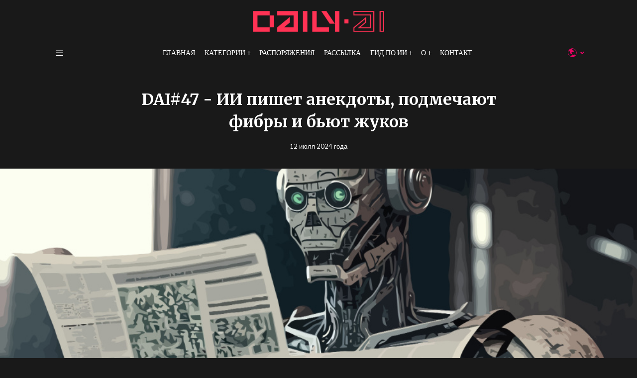

--- FILE ---
content_type: text/html; charset=UTF-8
request_url: https://dailyai.com/ru/2024/07/dai47-ai-writes-jokes-flags-fibs-and-beats-bugs/
body_size: 30623
content:
<!DOCTYPE html>
<html lang="ru" class="no-js">
<head>
	<meta charset="UTF-8">
	<meta name="viewport" content="width=device-width, initial-scale=1.0">
	<link rel="profile" href="https://gmpg.org/xfn/11">
    
	<!--[if lt IE 9]>
	<script src="https://dailyai.com/wp-content/themes/fox/js/html5.js"></script>
	<![endif]-->
    
        <script>
        document.addEventListener('DOMContentLoaded', function(){
            var fox56_async_css = document.querySelectorAll('link[media="fox56_async"],style[media="fox56_async"]');
            if (!fox56_async_css) {
                return;
            }
            for (var link of fox56_async_css) {
                link.setAttribute('media','all');
            }
        });
    </script>
    <meta name='robots' content='index, follow, max-image-preview:large, max-snippet:-1, max-video-preview:-1' />

	<!-- This site is optimized with the Yoast SEO plugin v26.8 - https://yoast.com/product/yoast-seo-wordpress/ -->
	<title>DAI#47 - ИИ пишет анекдоты, вычисляет фибры и бьет жуков | DailyAI</title>
	<link rel="canonical" href="https://dailyai.com/ru/2024/07/dai47-ai-writes-jokes-flags-fibs-and-beats-bugs/" />
	<meta property="og:locale" content="ru_RU" />
	<meta property="og:type" content="article" />
	<meta property="og:title" content="DAI#47 - ИИ пишет анекдоты, вычисляет фибры и бьет жуков | DailyAI" />
	<meta property="og:description" content="Добро пожаловать в нашу еженедельную подборку новостей об искусственном интеллекте, собранном человеком.  На этой неделе ИИ занялся написанием шуток и выявлением неправды. Китайская модель реального времени обыграла GPT-4o. А OpenAI открылся, когда должен был закрыться. Давайте разберемся. OpenAI взломали OpenAI критиковали за то, что она очень закрыта, несмотря на свое название. На этой неделе мы узнали, что серверы компании были широко открыты по совершенно неправильным причинам. Хакер взломал защиту OpenAI. По мере того как глобальная гонка за ИИ разгорается, мы, вероятно, увидим больше подобных попыток. Microsoft является крупнейшим инвестором OpenAI, но это" />
	<meta property="og:url" content="https://dailyai.com/ru/2024/07/dai47-ai-writes-jokes-flags-fibs-and-beats-bugs/" />
	<meta property="og:site_name" content="DailyAI" />
	<meta property="article:published_time" content="2024-07-12T05:00:47+00:00" />
	<meta property="article:modified_time" content="2024-07-12T05:23:56+00:00" />
	<meta property="og:image" content="https://dailyai.com/wp-content/uploads/2023/08/Daily-AI-News-Weekly-Roundup.jpg" />
	<meta property="og:image:width" content="1000" />
	<meta property="og:image:height" content="577" />
	<meta property="og:image:type" content="image/jpeg" />
	<meta name="author" content="Eugene van der Watt" />
	<meta name="twitter:card" content="summary_large_image" />
	<meta name="twitter:creator" content="@DailyAIOfficial" />
	<meta name="twitter:site" content="@DailyAIOfficial" />
	<meta name="twitter:label1" content="Написано автором" />
	<meta name="twitter:data1" content="Eugene van der Watt" />
	<meta name="twitter:label2" content="Примерное время для чтения" />
	<meta name="twitter:data2" content="5 минут" />
	<script type="application/ld+json" class="yoast-schema-graph">{
    "@context": "https:\/\/schema.org",
    "@graph": [
        {
            "@type": "NewsArticle",
            "@id": "https:\/\/dailyai.com\/2024\/07\/dai47-ai-writes-jokes-flags-fibs-and-beats-bugs\/#article",
            "isPartOf": {
                "@id": "https:\/\/dailyai.com\/2024\/07\/dai47-ai-writes-jokes-flags-fibs-and-beats-bugs\/"
            },
            "author": {
                "name": "\u042e\u0434\u0436\u0438\u043d \u0432\u0430\u043d \u0434\u0435\u0440 \u0412\u0430\u0442\u0442",
                "@id": "https:\/\/dailyai.com\/#\/schema\/person\/7ce525c6d0c79838b7cc7cde96993cfa"
            },
            "headline": "DAI#47 &#8211; AI writes jokes, flags fibs, and beats bugs",
            "datePublished": "2024-07-12T05:00:47+00:00",
            "dateModified": "2024-07-12T05:23:56+00:00",
            "mainEntityOfPage": {
                "@id": "https:\/\/dailyai.com\/2024\/07\/dai47-ai-writes-jokes-flags-fibs-and-beats-bugs\/"
            },
            "wordCount": 971,
            "publisher": {
                "@id": "https:\/\/dailyai.com\/#organization"
            },
            "image": {
                "@id": "https:\/\/dailyai.com\/2024\/07\/dai47-ai-writes-jokes-flags-fibs-and-beats-bugs\/#primaryimage"
            },
            "thumbnailUrl": "https:\/\/dailyai.com\/wp-content\/uploads\/2023\/08\/Daily-AI-News-Weekly-Roundup.jpg",
            "keywords": [
                "Roundup"
            ],
            "inLanguage": "ru-RU"
        },
        {
            "@type": "WebPage",
            "@id": "https:\/\/dailyai.com\/2024\/07\/dai47-ai-writes-jokes-flags-fibs-and-beats-bugs\/",
            "url": "https:\/\/dailyai.com\/2024\/07\/dai47-ai-writes-jokes-flags-fibs-and-beats-bugs\/",
            "name": "DAI#47 - \u0418\u0418 \u043f\u0438\u0448\u0435\u0442 \u0430\u043d\u0435\u043a\u0434\u043e\u0442\u044b, \u0432\u044b\u0447\u0438\u0441\u043b\u044f\u0435\u0442 \u0444\u0438\u0431\u0440\u044b \u0438 \u0431\u044c\u0435\u0442 \u0436\u0443\u043a\u043e\u0432 | DailyAI",
            "isPartOf": {
                "@id": "https:\/\/dailyai.com\/#website"
            },
            "primaryImageOfPage": {
                "@id": "https:\/\/dailyai.com\/2024\/07\/dai47-ai-writes-jokes-flags-fibs-and-beats-bugs\/#primaryimage"
            },
            "image": {
                "@id": "https:\/\/dailyai.com\/2024\/07\/dai47-ai-writes-jokes-flags-fibs-and-beats-bugs\/#primaryimage"
            },
            "thumbnailUrl": "https:\/\/dailyai.com\/wp-content\/uploads\/2023\/08\/Daily-AI-News-Weekly-Roundup.jpg",
            "datePublished": "2024-07-12T05:00:47+00:00",
            "dateModified": "2024-07-12T05:23:56+00:00",
            "breadcrumb": {
                "@id": "https:\/\/dailyai.com\/2024\/07\/dai47-ai-writes-jokes-flags-fibs-and-beats-bugs\/#breadcrumb"
            },
            "inLanguage": "ru-RU",
            "potentialAction": [
                {
                    "@type": "ReadAction",
                    "target": [
                        "https:\/\/dailyai.com\/2024\/07\/dai47-ai-writes-jokes-flags-fibs-and-beats-bugs\/"
                    ]
                }
            ]
        },
        {
            "@type": "ImageObject",
            "inLanguage": "ru-RU",
            "@id": "https:\/\/dailyai.com\/2024\/07\/dai47-ai-writes-jokes-flags-fibs-and-beats-bugs\/#primaryimage",
            "url": "https:\/\/dailyai.com\/wp-content\/uploads\/2023\/08\/Daily-AI-News-Weekly-Roundup.jpg",
            "contentUrl": "https:\/\/dailyai.com\/wp-content\/uploads\/2023\/08\/Daily-AI-News-Weekly-Roundup.jpg",
            "width": 1000,
            "height": 577
        },
        {
            "@type": "BreadcrumbList",
            "@id": "https:\/\/dailyai.com\/2024\/07\/dai47-ai-writes-jokes-flags-fibs-and-beats-bugs\/#breadcrumb",
            "itemListElement": [
                {
                    "@type": "ListItem",
                    "position": 1,
                    "name": "\u0413\u043b\u0430\u0432\u043d\u0430\u044f",
                    "item": "https:\/\/dailyai.com\/"
                },
                {
                    "@type": "ListItem",
                    "position": 2,
                    "name": "DAI#47 - \u0418\u0418 \u043f\u0438\u0448\u0435\u0442 \u0430\u043d\u0435\u043a\u0434\u043e\u0442\u044b, \u043f\u043e\u0434\u043c\u0435\u0447\u0430\u044e\u0442 \u0444\u0438\u0431\u0440\u044b \u0438 \u0431\u044c\u044e\u0442 \u0436\u0443\u043a\u043e\u0432"
                }
            ]
        },
        {
            "@type": "WebSite",
            "@id": "https:\/\/dailyai.com\/#website",
            "url": "https:\/\/dailyai.com\/",
            "name": "DailyAI",
            "description": "\u0412\u0430\u0448\u0430 \u0435\u0436\u0435\u0434\u043d\u0435\u0432\u043d\u0430\u044f \u0434\u043e\u0437\u0430 \u043d\u043e\u0432\u043e\u0441\u0442\u0435\u0439 \u043e\u0431 \u0438\u0441\u043a\u0443\u0441\u0441\u0442\u0432\u0435\u043d\u043d\u043e\u043c \u0438\u043d\u0442\u0435\u043b\u043b\u0435\u043a\u0442\u0435",
            "publisher": {
                "@id": "https:\/\/dailyai.com\/#organization"
            },
            "potentialAction": [
                {
                    "@type": "SearchAction",
                    "target": {
                        "@type": "EntryPoint",
                        "urlTemplate": "https:\/\/dailyai.com\/?s={search_term_string}"
                    },
                    "query-input": {
                        "@type": "PropertyValueSpecification",
                        "valueRequired": true,
                        "valueName": "search_term_string"
                    }
                }
            ],
            "inLanguage": "ru-RU"
        },
        {
            "@type": "Organization",
            "@id": "https:\/\/dailyai.com\/#organization",
            "name": "DailyAI",
            "url": "https:\/\/dailyai.com\/",
            "logo": {
                "@type": "ImageObject",
                "inLanguage": "ru-RU",
                "@id": "https:\/\/dailyai.com\/#\/schema\/logo\/image\/",
                "url": "https:\/\/dailyai.com\/wp-content\/uploads\/2023\/06\/Daily-Ai_TL_colour.png",
                "contentUrl": "https:\/\/dailyai.com\/wp-content\/uploads\/2023\/06\/Daily-Ai_TL_colour.png",
                "width": 4501,
                "height": 934,
                "caption": "DailyAI"
            },
            "image": {
                "@id": "https:\/\/dailyai.com\/#\/schema\/logo\/image\/"
            },
            "sameAs": [
                "https:\/\/x.com\/DailyAIOfficial",
                "https:\/\/www.linkedin.com\/company\/dailyaiofficial\/",
                "https:\/\/www.youtube.com\/@DailyAIOfficial"
            ]
        },
        {
            "@type": "Person",
            "@id": "https:\/\/dailyai.com\/#\/schema\/person\/7ce525c6d0c79838b7cc7cde96993cfa",
            "name": "\u042e\u0434\u0436\u0438\u043d \u0432\u0430\u043d \u0434\u0435\u0440 \u0412\u0430\u0442\u0442",
            "image": {
                "@type": "ImageObject",
                "inLanguage": "ru-RU",
                "@id": "https:\/\/dailyai.com\/#\/schema\/person\/image\/",
                "url": "https:\/\/dailyai.com\/wp-content\/uploads\/2023\/07\/Eugine_Profile_Picture-96x96.png",
                "contentUrl": "https:\/\/dailyai.com\/wp-content\/uploads\/2023\/07\/Eugine_Profile_Picture-96x96.png",
                "caption": "Eugene van der Watt"
            },
            "description": "\u042e\u0434\u0436\u0438\u043d - \u0432\u044b\u0445\u043e\u0434\u0435\u0446 \u0438\u0437 \u044d\u043b\u0435\u043a\u0442\u0440\u043e\u043d\u043d\u043e\u0439 \u0438\u043d\u0436\u0435\u043d\u0435\u0440\u0438\u0438 \u0438 \u043e\u0431\u043e\u0436\u0430\u0435\u0442 \u0432\u0441\u0435, \u0447\u0442\u043e \u0441\u0432\u044f\u0437\u0430\u043d\u043e \u0441 \u0442\u0435\u0445\u043d\u0438\u043a\u043e\u0439. \u041a\u043e\u0433\u0434\u0430 \u043e\u043d \u043e\u0442\u0434\u044b\u0445\u0430\u0435\u0442 \u043e\u0442 \u0447\u0442\u0435\u043d\u0438\u044f \u043d\u043e\u0432\u043e\u0441\u0442\u0435\u0439 \u043e\u0431 \u0438\u0441\u043a\u0443\u0441\u0441\u0442\u0432\u0435\u043d\u043d\u043e\u043c \u0438\u043d\u0442\u0435\u043b\u043b\u0435\u043a\u0442\u0435, \u0432\u044b \u043c\u043e\u0436\u0435\u0442\u0435 \u043d\u0430\u0439\u0442\u0438 \u0435\u0433\u043e \u0437\u0430 \u0441\u0442\u043e\u043b\u043e\u043c \u0434\u043b\u044f \u0438\u0433\u0440\u044b \u0432 \u0441\u043d\u0443\u043a\u0435\u0440.",
            "sameAs": [
                "www.linkedin.com\/in\/eugene-van-der-watt-16828119"
            ],
            "url": "https:\/\/dailyai.com\/ru\/author\/eugene\/"
        }
    ]
}</script>
	<!-- / Yoast SEO plugin. -->


<link rel='dns-prefetch' href='//cdnjs.cloudflare.com' />
<link rel='dns-prefetch' href='//fonts.googleapis.com' />
<link rel="alternate" title="oEmbed (JSON)" type="application/json+oembed" href="https://dailyai.com/ru/wp-json/oembed/1.0/embed?url=https%3A%2F%2Fdailyai.com%2Fru%2F2024%2F07%2Fdai47-ai-writes-jokes-flags-fibs-and-beats-bugs%2F" />
<link rel="alternate" title="oEmbed (XML)" type="text/xml+oembed" href="https://dailyai.com/ru/wp-json/oembed/1.0/embed?url=https%3A%2F%2Fdailyai.com%2Fru%2F2024%2F07%2Fdai47-ai-writes-jokes-flags-fibs-and-beats-bugs%2F&#038;format=xml" />
<style id='wp-img-auto-sizes-contain-inline-css'>
img:is([sizes=auto i],[sizes^="auto," i]){contain-intrinsic-size:3000px 1500px}
/*# sourceURL=wp-img-auto-sizes-contain-inline-css */
</style>
<style id='wp-emoji-styles-inline-css'>

	img.wp-smiley, img.emoji {
		display: inline !important;
		border: none !important;
		box-shadow: none !important;
		height: 1em !important;
		width: 1em !important;
		margin: 0 0.07em !important;
		vertical-align: -0.1em !important;
		background: none !important;
		padding: 0 !important;
	}
/*# sourceURL=wp-emoji-styles-inline-css */
</style>
<style id='wp-block-library-inline-css'>
:root{--wp-block-synced-color:#7a00df;--wp-block-synced-color--rgb:122,0,223;--wp-bound-block-color:var(--wp-block-synced-color);--wp-editor-canvas-background:#ddd;--wp-admin-theme-color:#007cba;--wp-admin-theme-color--rgb:0,124,186;--wp-admin-theme-color-darker-10:#006ba1;--wp-admin-theme-color-darker-10--rgb:0,107,160.5;--wp-admin-theme-color-darker-20:#005a87;--wp-admin-theme-color-darker-20--rgb:0,90,135;--wp-admin-border-width-focus:2px}@media (min-resolution:192dpi){:root{--wp-admin-border-width-focus:1.5px}}.wp-element-button{cursor:pointer}:root .has-very-light-gray-background-color{background-color:#eee}:root .has-very-dark-gray-background-color{background-color:#313131}:root .has-very-light-gray-color{color:#eee}:root .has-very-dark-gray-color{color:#313131}:root .has-vivid-green-cyan-to-vivid-cyan-blue-gradient-background{background:linear-gradient(135deg,#00d084,#0693e3)}:root .has-purple-crush-gradient-background{background:linear-gradient(135deg,#34e2e4,#4721fb 50%,#ab1dfe)}:root .has-hazy-dawn-gradient-background{background:linear-gradient(135deg,#faaca8,#dad0ec)}:root .has-subdued-olive-gradient-background{background:linear-gradient(135deg,#fafae1,#67a671)}:root .has-atomic-cream-gradient-background{background:linear-gradient(135deg,#fdd79a,#004a59)}:root .has-nightshade-gradient-background{background:linear-gradient(135deg,#330968,#31cdcf)}:root .has-midnight-gradient-background{background:linear-gradient(135deg,#020381,#2874fc)}:root{--wp--preset--font-size--normal:16px;--wp--preset--font-size--huge:42px}.has-regular-font-size{font-size:1em}.has-larger-font-size{font-size:2.625em}.has-normal-font-size{font-size:var(--wp--preset--font-size--normal)}.has-huge-font-size{font-size:var(--wp--preset--font-size--huge)}.has-text-align-center{text-align:center}.has-text-align-left{text-align:left}.has-text-align-right{text-align:right}.has-fit-text{white-space:nowrap!important}#end-resizable-editor-section{display:none}.aligncenter{clear:both}.items-justified-left{justify-content:flex-start}.items-justified-center{justify-content:center}.items-justified-right{justify-content:flex-end}.items-justified-space-between{justify-content:space-between}.screen-reader-text{border:0;clip-path:inset(50%);height:1px;margin:-1px;overflow:hidden;padding:0;position:absolute;width:1px;word-wrap:normal!important}.screen-reader-text:focus{background-color:#ddd;clip-path:none;color:#444;display:block;font-size:1em;height:auto;left:5px;line-height:normal;padding:15px 23px 14px;text-decoration:none;top:5px;width:auto;z-index:100000}html :where(.has-border-color){border-style:solid}html :where([style*=border-top-color]){border-top-style:solid}html :where([style*=border-right-color]){border-right-style:solid}html :where([style*=border-bottom-color]){border-bottom-style:solid}html :where([style*=border-left-color]){border-left-style:solid}html :where([style*=border-width]){border-style:solid}html :where([style*=border-top-width]){border-top-style:solid}html :where([style*=border-right-width]){border-right-style:solid}html :where([style*=border-bottom-width]){border-bottom-style:solid}html :where([style*=border-left-width]){border-left-style:solid}html :where(img[class*=wp-image-]){height:auto;max-width:100%}:where(figure){margin:0 0 1em}html :where(.is-position-sticky){--wp-admin--admin-bar--position-offset:var(--wp-admin--admin-bar--height,0px)}@media screen and (max-width:600px){html :where(.is-position-sticky){--wp-admin--admin-bar--position-offset:0px}}

/*# sourceURL=wp-block-library-inline-css */
</style><style id='global-styles-inline-css'>
:root{--wp--preset--aspect-ratio--square: 1;--wp--preset--aspect-ratio--4-3: 4/3;--wp--preset--aspect-ratio--3-4: 3/4;--wp--preset--aspect-ratio--3-2: 3/2;--wp--preset--aspect-ratio--2-3: 2/3;--wp--preset--aspect-ratio--16-9: 16/9;--wp--preset--aspect-ratio--9-16: 9/16;--wp--preset--color--black: #000000;--wp--preset--color--cyan-bluish-gray: #abb8c3;--wp--preset--color--white: #ffffff;--wp--preset--color--pale-pink: #f78da7;--wp--preset--color--vivid-red: #cf2e2e;--wp--preset--color--luminous-vivid-orange: #ff6900;--wp--preset--color--luminous-vivid-amber: #fcb900;--wp--preset--color--light-green-cyan: #7bdcb5;--wp--preset--color--vivid-green-cyan: #00d084;--wp--preset--color--pale-cyan-blue: #8ed1fc;--wp--preset--color--vivid-cyan-blue: #0693e3;--wp--preset--color--vivid-purple: #9b51e0;--wp--preset--gradient--vivid-cyan-blue-to-vivid-purple: linear-gradient(135deg,rgb(6,147,227) 0%,rgb(155,81,224) 100%);--wp--preset--gradient--light-green-cyan-to-vivid-green-cyan: linear-gradient(135deg,rgb(122,220,180) 0%,rgb(0,208,130) 100%);--wp--preset--gradient--luminous-vivid-amber-to-luminous-vivid-orange: linear-gradient(135deg,rgb(252,185,0) 0%,rgb(255,105,0) 100%);--wp--preset--gradient--luminous-vivid-orange-to-vivid-red: linear-gradient(135deg,rgb(255,105,0) 0%,rgb(207,46,46) 100%);--wp--preset--gradient--very-light-gray-to-cyan-bluish-gray: linear-gradient(135deg,rgb(238,238,238) 0%,rgb(169,184,195) 100%);--wp--preset--gradient--cool-to-warm-spectrum: linear-gradient(135deg,rgb(74,234,220) 0%,rgb(151,120,209) 20%,rgb(207,42,186) 40%,rgb(238,44,130) 60%,rgb(251,105,98) 80%,rgb(254,248,76) 100%);--wp--preset--gradient--blush-light-purple: linear-gradient(135deg,rgb(255,206,236) 0%,rgb(152,150,240) 100%);--wp--preset--gradient--blush-bordeaux: linear-gradient(135deg,rgb(254,205,165) 0%,rgb(254,45,45) 50%,rgb(107,0,62) 100%);--wp--preset--gradient--luminous-dusk: linear-gradient(135deg,rgb(255,203,112) 0%,rgb(199,81,192) 50%,rgb(65,88,208) 100%);--wp--preset--gradient--pale-ocean: linear-gradient(135deg,rgb(255,245,203) 0%,rgb(182,227,212) 50%,rgb(51,167,181) 100%);--wp--preset--gradient--electric-grass: linear-gradient(135deg,rgb(202,248,128) 0%,rgb(113,206,126) 100%);--wp--preset--gradient--midnight: linear-gradient(135deg,rgb(2,3,129) 0%,rgb(40,116,252) 100%);--wp--preset--font-size--small: 13px;--wp--preset--font-size--medium: 20px;--wp--preset--font-size--large: 36px;--wp--preset--font-size--x-large: 42px;--wp--preset--spacing--20: 0.44rem;--wp--preset--spacing--30: 0.67rem;--wp--preset--spacing--40: 1rem;--wp--preset--spacing--50: 1.5rem;--wp--preset--spacing--60: 2.25rem;--wp--preset--spacing--70: 3.38rem;--wp--preset--spacing--80: 5.06rem;--wp--preset--shadow--natural: 6px 6px 9px rgba(0, 0, 0, 0.2);--wp--preset--shadow--deep: 12px 12px 50px rgba(0, 0, 0, 0.4);--wp--preset--shadow--sharp: 6px 6px 0px rgba(0, 0, 0, 0.2);--wp--preset--shadow--outlined: 6px 6px 0px -3px rgb(255, 255, 255), 6px 6px rgb(0, 0, 0);--wp--preset--shadow--crisp: 6px 6px 0px rgb(0, 0, 0);}:where(.is-layout-flex){gap: 0.5em;}:where(.is-layout-grid){gap: 0.5em;}body .is-layout-flex{display: flex;}.is-layout-flex{flex-wrap: wrap;align-items: center;}.is-layout-flex > :is(*, div){margin: 0;}body .is-layout-grid{display: grid;}.is-layout-grid > :is(*, div){margin: 0;}:where(.wp-block-columns.is-layout-flex){gap: 2em;}:where(.wp-block-columns.is-layout-grid){gap: 2em;}:where(.wp-block-post-template.is-layout-flex){gap: 1.25em;}:where(.wp-block-post-template.is-layout-grid){gap: 1.25em;}.has-black-color{color: var(--wp--preset--color--black) !important;}.has-cyan-bluish-gray-color{color: var(--wp--preset--color--cyan-bluish-gray) !important;}.has-white-color{color: var(--wp--preset--color--white) !important;}.has-pale-pink-color{color: var(--wp--preset--color--pale-pink) !important;}.has-vivid-red-color{color: var(--wp--preset--color--vivid-red) !important;}.has-luminous-vivid-orange-color{color: var(--wp--preset--color--luminous-vivid-orange) !important;}.has-luminous-vivid-amber-color{color: var(--wp--preset--color--luminous-vivid-amber) !important;}.has-light-green-cyan-color{color: var(--wp--preset--color--light-green-cyan) !important;}.has-vivid-green-cyan-color{color: var(--wp--preset--color--vivid-green-cyan) !important;}.has-pale-cyan-blue-color{color: var(--wp--preset--color--pale-cyan-blue) !important;}.has-vivid-cyan-blue-color{color: var(--wp--preset--color--vivid-cyan-blue) !important;}.has-vivid-purple-color{color: var(--wp--preset--color--vivid-purple) !important;}.has-black-background-color{background-color: var(--wp--preset--color--black) !important;}.has-cyan-bluish-gray-background-color{background-color: var(--wp--preset--color--cyan-bluish-gray) !important;}.has-white-background-color{background-color: var(--wp--preset--color--white) !important;}.has-pale-pink-background-color{background-color: var(--wp--preset--color--pale-pink) !important;}.has-vivid-red-background-color{background-color: var(--wp--preset--color--vivid-red) !important;}.has-luminous-vivid-orange-background-color{background-color: var(--wp--preset--color--luminous-vivid-orange) !important;}.has-luminous-vivid-amber-background-color{background-color: var(--wp--preset--color--luminous-vivid-amber) !important;}.has-light-green-cyan-background-color{background-color: var(--wp--preset--color--light-green-cyan) !important;}.has-vivid-green-cyan-background-color{background-color: var(--wp--preset--color--vivid-green-cyan) !important;}.has-pale-cyan-blue-background-color{background-color: var(--wp--preset--color--pale-cyan-blue) !important;}.has-vivid-cyan-blue-background-color{background-color: var(--wp--preset--color--vivid-cyan-blue) !important;}.has-vivid-purple-background-color{background-color: var(--wp--preset--color--vivid-purple) !important;}.has-black-border-color{border-color: var(--wp--preset--color--black) !important;}.has-cyan-bluish-gray-border-color{border-color: var(--wp--preset--color--cyan-bluish-gray) !important;}.has-white-border-color{border-color: var(--wp--preset--color--white) !important;}.has-pale-pink-border-color{border-color: var(--wp--preset--color--pale-pink) !important;}.has-vivid-red-border-color{border-color: var(--wp--preset--color--vivid-red) !important;}.has-luminous-vivid-orange-border-color{border-color: var(--wp--preset--color--luminous-vivid-orange) !important;}.has-luminous-vivid-amber-border-color{border-color: var(--wp--preset--color--luminous-vivid-amber) !important;}.has-light-green-cyan-border-color{border-color: var(--wp--preset--color--light-green-cyan) !important;}.has-vivid-green-cyan-border-color{border-color: var(--wp--preset--color--vivid-green-cyan) !important;}.has-pale-cyan-blue-border-color{border-color: var(--wp--preset--color--pale-cyan-blue) !important;}.has-vivid-cyan-blue-border-color{border-color: var(--wp--preset--color--vivid-cyan-blue) !important;}.has-vivid-purple-border-color{border-color: var(--wp--preset--color--vivid-purple) !important;}.has-vivid-cyan-blue-to-vivid-purple-gradient-background{background: var(--wp--preset--gradient--vivid-cyan-blue-to-vivid-purple) !important;}.has-light-green-cyan-to-vivid-green-cyan-gradient-background{background: var(--wp--preset--gradient--light-green-cyan-to-vivid-green-cyan) !important;}.has-luminous-vivid-amber-to-luminous-vivid-orange-gradient-background{background: var(--wp--preset--gradient--luminous-vivid-amber-to-luminous-vivid-orange) !important;}.has-luminous-vivid-orange-to-vivid-red-gradient-background{background: var(--wp--preset--gradient--luminous-vivid-orange-to-vivid-red) !important;}.has-very-light-gray-to-cyan-bluish-gray-gradient-background{background: var(--wp--preset--gradient--very-light-gray-to-cyan-bluish-gray) !important;}.has-cool-to-warm-spectrum-gradient-background{background: var(--wp--preset--gradient--cool-to-warm-spectrum) !important;}.has-blush-light-purple-gradient-background{background: var(--wp--preset--gradient--blush-light-purple) !important;}.has-blush-bordeaux-gradient-background{background: var(--wp--preset--gradient--blush-bordeaux) !important;}.has-luminous-dusk-gradient-background{background: var(--wp--preset--gradient--luminous-dusk) !important;}.has-pale-ocean-gradient-background{background: var(--wp--preset--gradient--pale-ocean) !important;}.has-electric-grass-gradient-background{background: var(--wp--preset--gradient--electric-grass) !important;}.has-midnight-gradient-background{background: var(--wp--preset--gradient--midnight) !important;}.has-small-font-size{font-size: var(--wp--preset--font-size--small) !important;}.has-medium-font-size{font-size: var(--wp--preset--font-size--medium) !important;}.has-large-font-size{font-size: var(--wp--preset--font-size--large) !important;}.has-x-large-font-size{font-size: var(--wp--preset--font-size--x-large) !important;}
/*# sourceURL=global-styles-inline-css */
</style>

<style id='classic-theme-styles-inline-css'>
/*! This file is auto-generated */
.wp-block-button__link{color:#fff;background-color:#32373c;border-radius:9999px;box-shadow:none;text-decoration:none;padding:calc(.667em + 2px) calc(1.333em + 2px);font-size:1.125em}.wp-block-file__button{background:#32373c;color:#fff;text-decoration:none}
/*# sourceURL=/wp-includes/css/classic-themes.min.css */
</style>
<link rel='stylesheet' id='mpp_gutenberg-css' href='https://dailyai.com/wp-content/plugins/metronet-profile-picture/dist/blocks.style.build.css?ver=2.6.0' media='all' />
<link rel='stylesheet' id='code-clipboard-style-css' href='https://dailyai.com/wp-content/plugins/CopyClipboardButton/css/code-clipboard-style.css?ver=1.0' media='all' />
<link rel='stylesheet' id='font-awesome-css' href='https://cdnjs.cloudflare.com/ajax/libs/font-awesome/5.15.3/css/all.min.css?ver=6.9' media='all' />
<link rel='stylesheet' id='subscribe-popup-style-css' href='https://dailyai.com/wp-content/plugins/SubscribePopup/css/style.css?ver=6.9' media='all' />
<link rel='stylesheet' id='contact-form-7-css' href='https://dailyai.com/wp-content/plugins/contact-form-7/includes/css/styles.css?ver=6.1.4' media='all' />
<link rel='stylesheet' id='trp-language-switcher-style-css' href='https://dailyai.com/wp-content/plugins/translatepress-multilingual/assets/css/trp-language-switcher.css?ver=3.0.7' media='all' />
<link rel='stylesheet' id='fox-google-fonts-css' href='https://fonts.googleapis.com/css?family=Merriweather%3A700%2Cregular%7CLato%3Aregular%2C700%2C300&#038;display=swap&#038;ver=6.2.3.1' media='all' />
<link rel='stylesheet' id='fox-style-1-css' href='https://dailyai.com/wp-content/themes/fox/css56/icon56-loading.css?ver=20240508140125' media='all' />
<link rel='stylesheet' id='fox-style-2-css' href='https://dailyai.com/wp-content/themes/fox/css56/common.css?ver=20240522201405' media='all' />
<link rel='stylesheet' id='fox-style-3-css' href='https://dailyai.com/wp-content/themes/fox/css56/common-below.css?ver=20240508140125' media='all' />
<link rel='stylesheet' id='fox-style-4-css' href='https://dailyai.com/wp-content/themes/fox/css56/header-above.css?ver=20240508140125' media='all' />
<link rel='stylesheet' id='fox-style-5-css' href='https://dailyai.com/wp-content/themes/fox/css56/header-below.css?ver=20240508140125' media='all' />
<link rel='stylesheet' id='fox-style-6-css' href='https://dailyai.com/wp-content/themes/fox/css56/footer.css?ver=20240508140125' media='all' />
<link rel='stylesheet' id='fox-style-7-css' href='https://dailyai.com/wp-content/themes/fox/css56/widgets.css?ver=20240508140125' media='all' />
<link rel='stylesheet' id='fox-style-8-css' href='https://dailyai.com/wp-content/themes/fox/css56/builder/common.css?ver=20240508140125' media='all' />
<link rel='stylesheet' id='fox-style-9-css' href='https://dailyai.com/wp-content/themes/fox/css56/builder/grid.css?ver=20240508140125' media='all' />
<link rel='stylesheet' id='fox-style-10-css' href='https://dailyai.com/wp-content/themes/fox/css56/builder/list.css?ver=20240508140125' media='all' />
<link rel='stylesheet' id='fox-style-11-css' href='https://dailyai.com/wp-content/themes/fox/css56/builder/masonry.css?ver=20240508140125' media='all' />
<link rel='stylesheet' id='fox-style-12-css' href='https://dailyai.com/wp-content/themes/fox/css56/builder/carousel.css?ver=20240508140125' media='all' />
<link rel='stylesheet' id='fox-style-13-css' href='https://dailyai.com/wp-content/themes/fox/css56/builder/group.css?ver=20240508140125' media='all' />
<link rel='stylesheet' id='fox-style-14-css' href='https://dailyai.com/wp-content/themes/fox/css56/builder/others.css?ver=20240508140125' media='all' />
<link rel='stylesheet' id='fox-style-15-css' href='https://dailyai.com/wp-content/themes/fox/css56/misc.css?ver=20240508140125' media='all' />
<link rel='stylesheet' id='fox-style-16-css' href='https://dailyai.com/wp-content/themes/fox/css56/single-above.css?ver=20240508140125' media='all' />
<link rel='stylesheet' id='fox-style-17-css' href='https://dailyai.com/wp-content/themes/fox/css56/tooltipster.css?ver=20240508140125' media='all' />
<link rel='stylesheet' id='fox-style-18-css' href='https://dailyai.com/wp-content/themes/fox/css56/lightbox.css?ver=20240508140125' media='all' />
<link rel='stylesheet' id='fox-style-19-css' href='https://dailyai.com/wp-content/themes/fox/css56/single-below.css?ver=20240508140125' media='all' />
<style id='style56-inline-css'>
:root{--font-body:"Lato", sans-serif;}:root{--font-heading:"Merriweather", serif;}:root{--font-nav:"Lato", sans-serif;}:root{--font-custom-1:"Roboto", sans-serif;}:root{--font-custom-2:"Roboto", sans-serif;}
/*# sourceURL=style56-inline-css */
</style>
<link rel='stylesheet' id='mypluginstyle-css' href='https://dailyai.com/wp-content/plugins/StickyContent/style.css?ver=1.0' media='all' />
<link rel='stylesheet' id='fox-child-style-css' href='https://dailyai.com/wp-content/themes/fox-child-theme/style.css?ver=1716416752' media='all' />
<script src="https://dailyai.com/wp-includes/js/jquery/jquery.min.js?ver=3.7.1" id="jquery-core-js"></script>
<script src="https://dailyai.com/wp-includes/js/jquery/jquery-migrate.min.js?ver=3.4.1" id="jquery-migrate-js"></script>
<link rel="https://api.w.org/" href="https://dailyai.com/ru/wp-json/" /><link rel="alternate" title="JSON" type="application/json" href="https://dailyai.com/ru/wp-json/wp/v2/posts/13380" /><meta name="cdp-version" content="1.4.6" /><link rel="alternate" hreflang="en" href="https://dailyai.com/2024/07/dai47-ai-writes-jokes-flags-fibs-and-beats-bugs/"/>
<link rel="alternate" hreflang="nb" href="https://dailyai.com/nb/2024/07/dai47-ai-writes-jokes-flags-fibs-and-beats-bugs/"/>
<link rel="alternate" hreflang="sv" href="https://dailyai.com/sv/2024/07/dai47-ai-writes-jokes-flags-fibs-and-beats-bugs/"/>
<link rel="alternate" hreflang="da" href="https://dailyai.com/da/2024/07/dai47-ai-writes-jokes-flags-fibs-and-beats-bugs/"/>
<link rel="alternate" hreflang="es" href="https://dailyai.com/es/2024/07/dai47-ai-writes-jokes-flags-fibs-and-beats-bugs/"/>
<link rel="alternate" hreflang="nl" href="https://dailyai.com/nl/2024/07/dai47-ai-writes-jokes-flags-fibs-and-beats-bugs/"/>
<link rel="alternate" hreflang="fr" href="https://dailyai.com/fr/2024/07/dai47-ai-writes-jokes-flags-fibs-and-beats-bugs/"/>
<link rel="alternate" hreflang="de" href="https://dailyai.com/de/2024/07/dai47-ai-writes-jokes-flags-fibs-and-beats-bugs/"/>
<link rel="alternate" hreflang="pt" href="https://dailyai.com/pt/2024/07/dai47-ai-writes-jokes-flags-fibs-and-beats-bugs/"/>
<link rel="alternate" hreflang="it" href="https://dailyai.com/it/2024/07/dai47-ai-writes-jokes-flags-fibs-and-beats-bugs/"/>
<link rel="alternate" hreflang="ru" href="https://dailyai.com/ru/2024/07/dai47-ai-writes-jokes-flags-fibs-and-beats-bugs/"/>
<script>(function(w,d,s,l,i){w[l]=w[l]||[];w[l].push({'gtm.start':
new Date().getTime(),event:'gtm.js'});var f=d.getElementsByTagName(s)[0],
j=d.createElement(s),dl=l!='dataLayer'?'&l='+l:'';j.async=true;j.src=
'https://www.googletagmanager.com/gtm.js?id='+i+dl;f.parentNode.insertBefore(j,f);
})(window,document,'script','dataLayer','GTM-MJK7HPFB');</script>
<script async src="https://pagead2.googlesyndication.com/pagead/js/adsbygoogle.js?client=ca-pub-4310577037725409"
     crossorigin="anonymous"></script>
<meta name="google-adsense-account" content="ca-pub-4310577037725409">
<script defer src="https://analytics.yatsu.io/armadura/armadito" data-website-id="b05482e4-b3de-4ddd-b3fb-7bd2ef31895e"></script>    <style id="css-preview">
        .topbar56 .container .row { height : 32px ;} .topbar56 { border-bottom-width : 0px ;} .topbar56 { border-top-width : 0px ;} .topbar56__container { border-bottom-width : 0px ;} .topbar56__container { border-top-width : 0px ;} .main_header56 .container { padding-top : 14px ;} .main_header56 .container { padding-bottom : 14px ;} .main_header56 { background-size : cover ;} .main_header56 { background-position : center center ;} .main_header56 { background-attachment : scroll ;} .main_header56 { background-repeat : no-repeat ;} .main_header56 { border-bottom-width : 0px ;} .main_header56__container { border-bottom-width : 0px ;} .header_bottom56 .container .row { height : 32px ;} .header_bottom56__container { border-bottom-width : 0px ;} .header_bottom56__container { border-top-width : 0px ;} .header_desktop56 .logo56 img { width : 350px ;} .header_mobile56 .logo56 img { height : 32px ;} .text-logo { font-family : var(--font-heading) ;} .text-logo { font-weight : 700 ;} .text-logo { font-size : 64px ;} .text-logo { line-height : 1.2 ;} .text-logo { letter-spacing : 0px ;} .text-logo { text-transform : none ;} .site-description { margin-top : 0px ;} .slogan { font-family : var(--font-heading) ;} .slogan { font-weight : 400 ;} .slogan { font-size : 12px ;} .slogan { line-height : 1.2 ;} .slogan { letter-spacing : 6px ;} .slogan { text-transform : uppercase ;} .header56__social li + li { margin-left : 6px ;} .header56__social a { width : 32px ;} .header56__social a { height : 32px ;} .header56__social a { font-size : 18px ;} .header56__social a img { width : 18px ;} .header56__social a { border-radius : 30px ;} .header56__social a { border-width : 0px ;} .search-btn img, .searchform button img { width : 32px ;} .header56__search .search-btn { font-size : 18px ;} .hamburger--type-icon { font-size : 18px ;} .hamburger--type-icon { width : 40px ;} .hamburger--type-icon { height : 40px ;} .hamburger--type-icon:hover { color : #FF3254 ;} .hamburger--type-icon { border-width : 0px ;} .hamburger--type-icon { border-radius : 0px ;} .hamburger--type-image { width : 40px ;} .mainnav ul.menu > li > a { padding-left : 8px ;} .mainnav ul.menu > li > a { padding-right : 8px ;} .mainnav ul.menu > li > a { font-weight : 500 ;} .mainnav ul.menu > li > a { font-size : 14px ;} .mainnav ul.menu > li > a { letter-spacing : 0px ;} .mainnav ul.menu > li > a { text-transform : uppercase ;} .mainnav ul.menu > li > a { line-height : 40px ;} .mainnav ul.menu > li > a:hover { color : #FF3254 ;} .mainnav ul.menu > li > a:after { width : 90% ;} .mainnav ul.menu > li > a:after { left : calc((100% - 90%)/2) ;} .mainnav ul.menu > li > a:after { height : 2px ;} .mainnav ul.menu > li > a:after { background : #FF3254 ;} .mainnav .mk { font-size : 14px ;} .mainnav .mk { margin-left : 3px ;} .mainnav ul.sub-menu { width : 180px ;} .mega.column-2 > .sub-menu { width : calc(2*180px) ;} .mega.column-3 > .sub-menu { width : calc(3*180px) ;} .mainnav ul.sub-menu { background : #fff ;} .mainnav ul.sub-menu { padding-top : 0px ;} .mainnav ul.sub-menu { padding-bottom : 0px ;} .mainnav ul.sub-menu { padding-left : 0px ;} .mainnav ul.sub-menu { padding-right : 0px ;} .mainnav ul.sub-menu { border-radius : 0px ;} .mainnav ul.sub-menu { box-shadow : 0 5px 20px rgba(0,0,0,0.0) ;} .mainnav ul.menu > li.menu-item-has-children:after,.mainnav ul.menu > li.mega:after { border-bottom-color : #fff ;} .mainnav ul.menu > li.menu-item-has-children:before,.mainnav ul.menu > li.mega:before { border-bottom-color : #ccc ;} .mainnav ul.sub-menu, .post-nav-item-title { font-family : var(--font-nav) ;} .mainnav ul.sub-menu, .post-nav-item-title { font-weight : 400 ;} .mainnav ul.sub-menu, .post-nav-item-title { font-size : 12px ;} .mainnav ul.sub-menu, .post-nav-item-title { letter-spacing : 0px ;} .mainnav ul.sub-menu, .post-nav-item-title { text-transform : uppercase ;} .mainnav ul.sub-menu a { padding-left : 12px ;} .mainnav ul.sub-menu a { padding-right : 12px ;} .mainnav ul.sub-menu a { line-height : 28px ;} .mainnav ul.sub-menu a:hover { color : #FF3254 ;} .header_mobile56 .container .row, .header_mobile56__height { height : 54px ;} .header_mobile56 { background-color : #fff ;} .header_mobile56 { border-bottom-width : 0px ;} .header_mobile56 { border-top-width : 0px ;} .header_mobile56 { box-shadow : 0 4px 10px rgba(0,0,0,0.0) ;} .offcanvas56 { width : 320px ;} .offcanvas56 { background-size : cover ;} .offcanvas56 { background-position : center center ;} .offcanvas56 { background-attachment : scroll ;} .offcanvas56 { background-repeat : no-repeat ;} .offcanvas56 { padding-top : 16px ;} .offcanvas56 { padding-bottom : 16px ;} .offcanvas56 { padding-left : 16px ;} .offcanvas56 { padding-right : 16px ;} .offcanvas56__element + .offcanvas56__element { margin-top : 20px ;} .offcanvasnav56 ul.sub-menu, .offcanvasnav56 li + li { border-top-width : 1px ;} .offcanvasnav56 { font-family : var(--font-nav) ;} .offcanvasnav56 a, .offcanvasnav56 .mk { line-height : 46px ;} .offcanvasnav56 .mk { width : 46px ;} .offcanvasnav56 .mk { height : 46px ;} .offcanvasnav56 a { padding-left : 0px ;} .offcanvasnav56 a { padding-right : 0px ;} .masthead--sticky .masthead__wrapper.before-sticky { border-top-width : 0px ;} .masthead--sticky .masthead__wrapper.before-sticky { border-bottom-width : 0px ;} .masthead--sticky .masthead__wrapper.before-sticky { box-shadow : 0 3px 10px rgba(0,0,0,0.0) ;} .minimal-logo img { height : 24px ;} .h__section_65903ea0eb84d_1 .primary56 .post56__padding { padding-bottom : 80% ;} .h__section_65903ea0eb84d_1 .primary56 .post56__height { height : 320px ;} .h__section_65903ea0eb84d_1 .primary56 .post56__overlay { background : rgba(0,0,0,.3) ;} .h__section_65903ea0eb84d_1 .primary56 .row56__col--big .title56 { font-weight : 700 ;} .h__section_65903ea0eb84d_1 .primary56 .row56__col--big .title56 { font-size : 28px ;} .h__section_65903ea0eb84d_1 .primary56 .row56__col--big .title56 { line-height : 1.4 ;} .h__section_65903ea0eb84d_1 .primary56 .row56__col--big .title56 { letter-spacing : 0.6px ;} .h__section_65903ea0eb84d_1 .primary56 .row56__col--big .title56 { text-transform : capitalize ;} .h__section_65903ea0eb84d_1 .primary56 .row56__col--big .excerpt56 { font-weight : 100 ;} .h__section_65903ea0eb84d_1 .primary56 .row56__col--big .excerpt56 { font-size : 15px ;} .h__section_65903ea0eb84d_1 .primary56 .row56__col--big .excerpt56 { line-height : 1.5 ;} .h__section_65903ea0eb84d_1 .primary56 .row56__col--medium .post56--list--thumb-pixel .thumbnail56 { width : 120px ;} .h__section_65903ea0eb84d_1 .primary56 .row56__col--medium .post56--list--thumb-pixel .thumbnail56 + .post56__text { width : calc(100% - 120px) ;} .h__section_65903ea0eb84d_1 .primary56 .row56__col--medium .title56 { font-weight : 600 ;} .h__section_65903ea0eb84d_1 .primary56 .row56__col--medium .title56 { font-size : 15px ;} .h__section_65903ea0eb84d_1 .primary56 .row56__col--medium .title56 { line-height : 1.4 ;} .h__section_65903ea0eb84d_1 .primary56 .row56__col--medium .title56 { letter-spacing : 0.6px ;} .h__section_65903ea0eb84d_1 .primary56 .row56__col--medium .title56 { text-transform : capitalize ;} .h__section_65903ea0eb84d_1 .primary56 .row56__col--medium .excerpt56 { font-weight : 300 ;} .h__section_65903ea0eb84d_1 .primary56 .row56__col--medium .excerpt56 { font-size : 12px ;} .h__section_65903ea0eb84d_1 .primary56 .row56__col--medium .excerpt56 { line-height : 1.5 ;} .h__section_65903ea0eb84d_1 .primary56 .row56__col--small .post56--list--thumb-pixel .thumbnail56 { width : 120px ;} .h__section_65903ea0eb84d_1 .primary56 .row56__col--small .post56--list--thumb-pixel .thumbnail56 + .post56__text { width : calc(100% - 120px) ;} .h__section_65903ea0eb84d_1 .primary56 .row56__col--small .title56 { font-weight : 600 ;} .h__section_65903ea0eb84d_1 .primary56 .row56__col--small .title56 { font-size : 15px ;} .h__section_65903ea0eb84d_1 .primary56 .row56__col--small .title56 { line-height : 1.4 ;} .h__section_65903ea0eb84d_1 .primary56 .row56__col--small .title56 { text-transform : capitalize ;} .h__section_65903ea0eb84d_1 .primary56 .carousel-cell { padding : 0 16px ;} .h__section_65903ea0eb84d_1 .primary56 .carousel56__container { margin : 0 -16px ;} .h__section_65903ea0eb84d_1 .primary56 .blog56--grid { column-gap : 30px ;} .h__section_65903ea0eb84d_1 .primary56 .blog56--list { column-gap : 30px ;} .h__section_65903ea0eb84d_1 .primary56 .masonry-cell { padding-left : calc(30px/2) ;} .h__section_65903ea0eb84d_1 .primary56 .masonry-cell { padding-right : calc(30px/2) ;} .h__section_65903ea0eb84d_1 .primary56 .main-masonry { margin-left : calc(-30px/2) ;} .h__section_65903ea0eb84d_1 .primary56 .main-masonry { margin-right : calc(-30px/2) ;} .h__section_65903ea0eb84d_1 .primary56 .row56 { column-gap : 30px ;} .h__section_65903ea0eb84d_1 .primary56 .blog56__sep { column-gap : 30px ;} .h__section_65903ea0eb84d_1 .primary56 .blog56__sep__line { transform : translate( calc(30px/2), 0 ) ;} .h__section_65903ea0eb84d_1 .primary56 .blog56--grid { row-gap : 18px ;} .h__section_65903ea0eb84d_1 .primary56 .blog56--list { row-gap : 18px ;} .h__section_65903ea0eb84d_1 .primary56 .masonry-cell { padding-top : 18px ;} .h__section_65903ea0eb84d_1 .primary56 .main-masonry { margin-top : -18px ;} .h__section_65903ea0eb84d_1 .primary56 .post56__sep__line { top : calc(-18px/2) ;} .h__section_65903ea0eb84d_1 .primary56 .component56 + .component56 { margin-top : 10px ;} .h__section_65903ea0eb84d_1 .primary56 .thumbnail56 { margin-bottom : 7px ;} .h__section_65903ea0eb84d_1 .primary56 .title56 { margin-bottom : 2px ;} .h__section_65903ea0eb84d_1 .primary56 .excerpt56 { margin-bottom : 39px ;} .h__section_65903ea0eb84d_1 .primary56 .blog56__sep__line { border-right-width : 1px ;} .h__section_65903ea0eb84d_1 .primary56 .blog56__sep__line { border-color : #303030 ;} .h__section_65903ea0eb84d_1 .primary56 .post56__sep__line { border-top-width : 0px ;} .h__section_65903ea0eb84d_1 .primary56 .post56 { border-radius : 0px ;} .h__section_65903ea0eb84d_1 .primary56 .post56 { box-shadow : 2px 8px 20px rgba(0,0,0,0.0) ;} .h__section_65903ea0eb84d_1 .primary56 .post56__text { padding : 0px ;} .h__section_65903ea0eb84d_1 .primary56 .post56--list--thumb-percent .thumbnail56 { width : 40% ;} .h__section_65903ea0eb84d_1 .primary56 .post56--list--thumb-percent .thumbnail56 + .post56__text { width : calc(100% - 40%) ;} .h__section_65903ea0eb84d_1 .primary56 .post56--list--thumb-pixel .thumbnail56 { width : 400px ;} .h__section_65903ea0eb84d_1 .primary56 .post56--list--thumb-pixel .thumbnail56 + .post56__text { width : calc(100% - 400px) ;} .h__section_65903ea0eb84d_1 .primary56 .post56--list--thumb-left .thumbnail56 { padding-right : 24px ;} .h__section_65903ea0eb84d_1 .primary56 .post56--list--thumb-right .thumbnail56 { padding-left : 24px ;} .h__section_65903ea0eb84d_1 .primary56 .thumbnail56 img { border-radius : 0px ;} .h__section_65903ea0eb84d_1 .primary56 .thumbnail56 .thumbnail56__hover-img { width : 40% ;} .h__section_65903ea0eb84d_1 .primary56 .title56 { line-height : 1.3 ;} .h__section_65903ea0eb84d_1 .primary56 .meta56__author img { width : 32px ;} .h__section_65903ea0eb84d_1 { padding : 20px ;} .builder56 .h__section_65903ea0eb84d_1 .secondary56__sep { border-left-width : 0px ;} .builder56 .h__section_65903ea0eb84d_1 .heading56--middle-line .heading56__line { height : 3px ;} .builder56 .h__section_65903ea0eb84d_1 .heading56--border-top { border-top-width : 3px ;} .builder56 .h__section_65903ea0eb84d_1 .heading56--border-bottom { border-bottom-width : 3px ;} .builder56 .h__section_65903ea0eb84d_1 .heading56--border-around .heading56__text { border-width : 3px ;} .builder56 .h__section_65903ea0eb84d_1 .ad56__container { padding : 0px 0 ;} .h__section_658d9fb098711_1 .primary56 .post56__padding { padding-bottom : 80% ;} .h__section_658d9fb098711_1 .primary56 .post56__height { height : 320px ;} .h__section_658d9fb098711_1 .primary56 .post56__overlay { background : rgba(0,0,0,.3) ;} .h__section_658d9fb098711_1 .primary56 .row56__col--big .title56 { line-height : 1.5 ;} .h__section_658d9fb098711_1 .primary56 .row56__col--big .title56 { letter-spacing : 1px ;} .h__section_658d9fb098711_1 .primary56 .row56__col--big .excerpt56 { font-weight : 500 ;} .h__section_658d9fb098711_1 .primary56 .row56__col--medium .post56--list--thumb-pixel .thumbnail56 { width : 75px ;} .h__section_658d9fb098711_1 .primary56 .row56__col--medium .post56--list--thumb-pixel .thumbnail56 + .post56__text { width : calc(100% - 75px) ;} .h__section_658d9fb098711_1 .primary56 .row56__col--medium .title56 { font-size : 18px ;} .h__section_658d9fb098711_1 .primary56 .row56__col--medium .title56 { line-height : 1 ;} .h__section_658d9fb098711_1 .primary56 .row56__col--medium .title56 { text-transform : capitalize ;} .h__section_658d9fb098711_1 .primary56 .row56__col--medium .excerpt56 { font-size : 14px ;} .h__section_658d9fb098711_1 .primary56 .row56__col--small .post56--list--thumb-pixel .thumbnail56 { width : 120px ;} .h__section_658d9fb098711_1 .primary56 .row56__col--small .post56--list--thumb-pixel .thumbnail56 + .post56__text { width : calc(100% - 120px) ;} .h__section_658d9fb098711_1 .primary56 .row56__col--small .title56 { font-size : 18px ;} .h__section_658d9fb098711_1 .primary56 .row56__col--small .title56 { line-height : 1 ;} .h__section_658d9fb098711_1 .primary56 .row56__col--small .excerpt56 { font-size : 15px ;} .h__section_658d9fb098711_1 .primary56 .carousel-cell { padding : 0 16px ;} .h__section_658d9fb098711_1 .primary56 .carousel56__container { margin : 0 -16px ;} .h__section_658d9fb098711_1 .primary56 .blog56--grid { column-gap : 33px ;} .h__section_658d9fb098711_1 .primary56 .blog56--list { column-gap : 33px ;} .h__section_658d9fb098711_1 .primary56 .masonry-cell { padding-left : calc(33px/2) ;} .h__section_658d9fb098711_1 .primary56 .masonry-cell { padding-right : calc(33px/2) ;} .h__section_658d9fb098711_1 .primary56 .main-masonry { margin-left : calc(-33px/2) ;} .h__section_658d9fb098711_1 .primary56 .main-masonry { margin-right : calc(-33px/2) ;} .h__section_658d9fb098711_1 .primary56 .row56 { column-gap : 33px ;} .h__section_658d9fb098711_1 .primary56 .blog56__sep { column-gap : 33px ;} .h__section_658d9fb098711_1 .primary56 .blog56__sep__line { transform : translate( calc(33px/2), 0 ) ;} .h__section_658d9fb098711_1 .primary56 .blog56--grid { row-gap : 24px ;} .h__section_658d9fb098711_1 .primary56 .blog56--list { row-gap : 24px ;} .h__section_658d9fb098711_1 .primary56 .masonry-cell { padding-top : 24px ;} .h__section_658d9fb098711_1 .primary56 .main-masonry { margin-top : -24px ;} .h__section_658d9fb098711_1 .primary56 .post56__sep__line { top : calc(-24px/2) ;} .h__section_658d9fb098711_1 .primary56 .component56 + .component56 { margin-top : 3px ;} .h__section_658d9fb098711_1 .primary56 .thumbnail56 { margin-bottom : 8px ;} .h__section_658d9fb098711_1 .primary56 .title56 { margin-bottom : 10px ;} .h__section_658d9fb098711_1 .primary56 .excerpt56 { margin-bottom : 39px ;} .h__section_658d9fb098711_1 .primary56 .blog56__sep__line { border-right-width : 0px ;} .h__section_658d9fb098711_1 .primary56 .post56__sep__line { border-top-width : 1px ;} .h__section_658d9fb098711_1 .primary56 .post56 { border-radius : 0px ;} .h__section_658d9fb098711_1 .primary56 .post56 { box-shadow : 2px 8px 20px rgba(0,0,0,0.0) ;} .h__section_658d9fb098711_1 .primary56 .post56__text { padding : 0px ;} .h__section_658d9fb098711_1 .primary56 .post56--list--thumb-percent .thumbnail56 { width : 40% ;} .h__section_658d9fb098711_1 .primary56 .post56--list--thumb-percent .thumbnail56 + .post56__text { width : calc(100% - 40%) ;} .h__section_658d9fb098711_1 .primary56 .post56--list--thumb-pixel .thumbnail56 { width : 400px ;} .h__section_658d9fb098711_1 .primary56 .post56--list--thumb-pixel .thumbnail56 + .post56__text { width : calc(100% - 400px) ;} .h__section_658d9fb098711_1 .primary56 .post56--list--thumb-left .thumbnail56 { padding-right : 24px ;} .h__section_658d9fb098711_1 .primary56 .post56--list--thumb-right .thumbnail56 { padding-left : 24px ;} .h__section_658d9fb098711_1 .primary56 .thumbnail56 img { border-radius : 0px ;} .h__section_658d9fb098711_1 .primary56 .thumbnail56 .thumbnail56__hover-img { width : 40% ;} .h__section_658d9fb098711_1 .primary56 .title56 { font-weight : 600 ;} .h__section_658d9fb098711_1 .primary56 .title56 { font-size : 22px ;} .h__section_658d9fb098711_1 .primary56 .title56 { line-height : 1.4 ;} .h__section_658d9fb098711_1 .primary56 .title56 { text-transform : capitalize ;} .h__section_658d9fb098711_1 .primary56 .excerpt56 { font-weight : 300 ;} .h__section_658d9fb098711_1 .primary56 .meta56__author img { width : 32px ;} .h__section_658d9fb098711_1 .primary56  .post56 .meta56 a:hover { color : #D0021B ;} .h__section_658d9fb098711_1 { background-color : #111111 ;} .h__section_658d9fb098711_1 { padding : 50px ;} .builder56 .h__section_658d9fb098711_1 .secondary56__sep { border-left-width : 1px ;} .builder56 .h__section_658d9fb098711_1 .secondary56__sep { border-color : #303030 ;} .builder56 .h__section_658d9fb098711_1 .heading56--middle-line .heading56__line { height : 1px ;} .builder56 .h__section_658d9fb098711_1 .heading56--border-top { border-top-width : 1px ;} .builder56 .h__section_658d9fb098711_1 .heading56--border-bottom { border-bottom-width : 1px ;} .builder56 .h__section_658d9fb098711_1 .heading56--border-around .heading56__text { border-width : 1px ;} .builder56 .h__section_658d9fb098711_1 .heading56 { font-weight : 300 ;} .builder56 .h__section_658d9fb098711_1 .heading56 { font-size : 25px ;} .builder56 .h__section_658d9fb098711_1 .heading56--middle-line .heading56__line { background-color : #303030 ;} .builder56 .h__section_658d9fb098711_1 .heading56--border-top, .builder56 .h__section_658d9fb098711_1 .heading56--border-bottom { border-color : #303030 ;} .builder56 .h__section_658d9fb098711_1 .heading56--border-around .heading56__text { border-color : #303030 ;} .builder56 .h__section_658d9fb098711_1 .ad56__container { padding : 0px 0 ;} .h__section_658df93d78213_1 .primary56 .post56__padding { padding-bottom : 80% ;} .h__section_658df93d78213_1 .primary56 .post56__height { height : 320px ;} .h__section_658df93d78213_1 .primary56 .post56__overlay { background : rgba(0,0,0,.3) ;} .h__section_658df93d78213_1 .primary56 .row56__col--medium .post56--list--thumb-pixel .thumbnail56 { width : 120px ;} .h__section_658df93d78213_1 .primary56 .row56__col--medium .post56--list--thumb-pixel .thumbnail56 + .post56__text { width : calc(100% - 120px) ;} .h__section_658df93d78213_1 .primary56 .row56__col--medium .title56 { font-size : 18px ;} .h__section_658df93d78213_1 .primary56 .row56__col--medium .excerpt56 { font-weight : 300 ;} .h__section_658df93d78213_1 .primary56 .row56__col--medium .excerpt56 { font-size : 13px ;} .h__section_658df93d78213_1 .primary56 .row56__col--small .post56--list--thumb-pixel .thumbnail56 { width : 120px ;} .h__section_658df93d78213_1 .primary56 .row56__col--small .post56--list--thumb-pixel .thumbnail56 + .post56__text { width : calc(100% - 120px) ;} .h__section_658df93d78213_1 .primary56 .row56__col--small .title56 { font-size : 18px ;} .h__section_658df93d78213_1 .primary56 .row56__col--small .excerpt56 { font-size : 13px ;} .h__section_658df93d78213_1 .primary56 .carousel-cell { padding : 0 16px ;} .h__section_658df93d78213_1 .primary56 .carousel56__container { margin : 0 -16px ;} .h__section_658df93d78213_1 .primary56 .blog56--grid { column-gap : 43px ;} .h__section_658df93d78213_1 .primary56 .blog56--list { column-gap : 43px ;} .h__section_658df93d78213_1 .primary56 .masonry-cell { padding-left : calc(43px/2) ;} .h__section_658df93d78213_1 .primary56 .masonry-cell { padding-right : calc(43px/2) ;} .h__section_658df93d78213_1 .primary56 .main-masonry { margin-left : calc(-43px/2) ;} .h__section_658df93d78213_1 .primary56 .main-masonry { margin-right : calc(-43px/2) ;} .h__section_658df93d78213_1 .primary56 .row56 { column-gap : 43px ;} .h__section_658df93d78213_1 .primary56 .blog56__sep { column-gap : 43px ;} .h__section_658df93d78213_1 .primary56 .blog56__sep__line { transform : translate( calc(43px/2), 0 ) ;} .h__section_658df93d78213_1 .primary56 .blog56--grid { row-gap : 24px ;} .h__section_658df93d78213_1 .primary56 .blog56--list { row-gap : 24px ;} .h__section_658df93d78213_1 .primary56 .masonry-cell { padding-top : 24px ;} .h__section_658df93d78213_1 .primary56 .main-masonry { margin-top : -24px ;} .h__section_658df93d78213_1 .primary56 .post56__sep__line { top : calc(-24px/2) ;} .h__section_658df93d78213_1 .primary56 .component56 + .component56 { margin-top : 8px ;} .h__section_658df93d78213_1 .primary56 .thumbnail56 { margin-bottom : 10px ;} .h__section_658df93d78213_1 .primary56 .title56 { margin-bottom : 10px ;} .h__section_658df93d78213_1 .primary56 .excerpt56 { margin-bottom : 39px ;} .h__section_658df93d78213_1 .primary56 .blog56__sep__line { border-right-width : 0px ;} .h__section_658df93d78213_1 .primary56 .post56__sep__line { border-top-width : 0px ;} .h__section_658df93d78213_1 .primary56 .post56 { border-radius : 0px ;} .h__section_658df93d78213_1 .primary56 .post56 { box-shadow : 2px 8px 20px rgba(0,0,0,0.0) ;} .h__section_658df93d78213_1 .primary56 .post56__text { padding : 0px ;} .h__section_658df93d78213_1 .primary56 .post56--list--thumb-percent .thumbnail56 { width : 40% ;} .h__section_658df93d78213_1 .primary56 .post56--list--thumb-percent .thumbnail56 + .post56__text { width : calc(100% - 40%) ;} .h__section_658df93d78213_1 .primary56 .post56--list--thumb-pixel .thumbnail56 { width : 400px ;} .h__section_658df93d78213_1 .primary56 .post56--list--thumb-pixel .thumbnail56 + .post56__text { width : calc(100% - 400px) ;} .h__section_658df93d78213_1 .primary56 .post56--list--thumb-left .thumbnail56 { padding-right : 24px ;} .h__section_658df93d78213_1 .primary56 .post56--list--thumb-right .thumbnail56 { padding-left : 24px ;} .h__section_658df93d78213_1 .primary56 .thumbnail56 img { border-radius : 0px ;} .h__section_658df93d78213_1 .primary56 .thumbnail56 .thumbnail56__hover-img { width : 40% ;} .h__section_658df93d78213_1 .primary56 .title56 { font-weight : 500 ;} .h__section_658df93d78213_1 .primary56 .title56 { line-height : 1.3 ;} .h__section_658df93d78213_1 .primary56 .title56 { text-transform : capitalize ;} .h__section_658df93d78213_1 .primary56 .excerpt56 { font-weight : 300 ;} .h__section_658df93d78213_1 .primary56 .meta56__author img { width : 32px ;} .h__section_658df93d78213_1 { background-color : #191919 ;} .h__section_658df93d78213_1 { padding : 20px ;} .builder56 .h__section_658df93d78213_1 .secondary56__sep { border-left-width : 1px ;} .builder56 .h__section_658df93d78213_1 .secondary56__sep { border-color : #303030 ;} .builder56 .h__section_658df93d78213_1 .heading56--middle-line .heading56__line { height : 1px ;} .builder56 .h__section_658df93d78213_1 .heading56--border-top { border-top-width : 1px ;} .builder56 .h__section_658df93d78213_1 .heading56--border-bottom { border-bottom-width : 1px ;} .builder56 .h__section_658df93d78213_1 .heading56--border-around .heading56__text { border-width : 1px ;} .builder56 .h__section_658df93d78213_1 .heading56 { font-weight : 300 ;} .builder56 .h__section_658df93d78213_1 .heading56 { font-size : 25px ;} .builder56 .h__section_658df93d78213_1 .heading56--middle-line .heading56__line { background-color : #303030 ;} .builder56 .h__section_658df93d78213_1 .heading56--border-top, .builder56 .h__section_658df93d78213_1 .heading56--border-bottom { border-color : #303030 ;} .builder56 .h__section_658df93d78213_1 .heading56--border-around .heading56__text { border-color : #303030 ;} .builder56 .h__section_658df93d78213_1 .ad56__container { padding : 0px 0 ;} .h__section_658df57dc8ee2_1 .primary56 .post56__padding { padding-bottom : 80% ;} .h__section_658df57dc8ee2_1 .primary56 .post56__height { height : 320px ;} .h__section_658df57dc8ee2_1 .primary56 .post56__overlay { background : rgba(0,0,0,.3) ;} .h__section_658df57dc8ee2_1 .primary56 .row56__col--medium .post56--list--thumb-pixel .thumbnail56 { width : 120px ;} .h__section_658df57dc8ee2_1 .primary56 .row56__col--medium .post56--list--thumb-pixel .thumbnail56 + .post56__text { width : calc(100% - 120px) ;} .h__section_658df57dc8ee2_1 .primary56 .row56__col--small .post56--list--thumb-pixel .thumbnail56 { width : 120px ;} .h__section_658df57dc8ee2_1 .primary56 .row56__col--small .post56--list--thumb-pixel .thumbnail56 + .post56__text { width : calc(100% - 120px) ;} .h__section_658df57dc8ee2_1 .primary56 .carousel-cell { padding : 0 16px ;} .h__section_658df57dc8ee2_1 .primary56 .carousel56__container { margin : 0 -16px ;} .h__section_658df57dc8ee2_1 .primary56 .blog56--grid { column-gap : 30px ;} .h__section_658df57dc8ee2_1 .primary56 .blog56--list { column-gap : 30px ;} .h__section_658df57dc8ee2_1 .primary56 .masonry-cell { padding-left : calc(30px/2) ;} .h__section_658df57dc8ee2_1 .primary56 .masonry-cell { padding-right : calc(30px/2) ;} .h__section_658df57dc8ee2_1 .primary56 .main-masonry { margin-left : calc(-30px/2) ;} .h__section_658df57dc8ee2_1 .primary56 .main-masonry { margin-right : calc(-30px/2) ;} .h__section_658df57dc8ee2_1 .primary56 .row56 { column-gap : 30px ;} .h__section_658df57dc8ee2_1 .primary56 .blog56__sep { column-gap : 30px ;} .h__section_658df57dc8ee2_1 .primary56 .blog56__sep__line { transform : translate( calc(30px/2), 0 ) ;} .h__section_658df57dc8ee2_1 .primary56 .blog56--grid { row-gap : 32px ;} .h__section_658df57dc8ee2_1 .primary56 .blog56--list { row-gap : 32px ;} .h__section_658df57dc8ee2_1 .primary56 .masonry-cell { padding-top : 32px ;} .h__section_658df57dc8ee2_1 .primary56 .main-masonry { margin-top : -32px ;} .h__section_658df57dc8ee2_1 .primary56 .post56__sep__line { top : calc(-32px/2) ;} .h__section_658df57dc8ee2_1 .primary56 .component56 + .component56 { margin-top : 8px ;} .h__section_658df57dc8ee2_1 .primary56 .thumbnail56 { margin-bottom : 10px ;} .h__section_658df57dc8ee2_1 .primary56 .title56 { margin-bottom : 10px ;} .h__section_658df57dc8ee2_1 .primary56 .excerpt56 { margin-bottom : 39px ;} .h__section_658df57dc8ee2_1 .primary56 .blog56__sep__line { border-right-width : 0px ;} .h__section_658df57dc8ee2_1 .primary56 .post56__sep__line { border-top-width : 0px ;} .h__section_658df57dc8ee2_1 .primary56 .post56 { border-radius : 0px ;} .h__section_658df57dc8ee2_1 .primary56 .post56 { box-shadow : 2px 8px 20px rgba(0,0,0,0.0) ;} .h__section_658df57dc8ee2_1 .primary56 .post56__text { padding : 0px ;} .h__section_658df57dc8ee2_1 .primary56 .post56--list--thumb-percent .thumbnail56 { width : 40% ;} .h__section_658df57dc8ee2_1 .primary56 .post56--list--thumb-percent .thumbnail56 + .post56__text { width : calc(100% - 40%) ;} .h__section_658df57dc8ee2_1 .primary56 .post56--list--thumb-pixel .thumbnail56 { width : 400px ;} .h__section_658df57dc8ee2_1 .primary56 .post56--list--thumb-pixel .thumbnail56 + .post56__text { width : calc(100% - 400px) ;} .h__section_658df57dc8ee2_1 .primary56 .post56--list--thumb-left .thumbnail56 { padding-right : 24px ;} .h__section_658df57dc8ee2_1 .primary56 .post56--list--thumb-right .thumbnail56 { padding-left : 24px ;} .h__section_658df57dc8ee2_1 .primary56 .thumbnail56 img { border-radius : 0px ;} .h__section_658df57dc8ee2_1 .primary56 .thumbnail56 .thumbnail56__hover-img { width : 40% ;} .h__section_658df57dc8ee2_1 .primary56 .title56 { font-weight : 500 ;} .h__section_658df57dc8ee2_1 .primary56 .title56 { font-size : 20px ;} .h__section_658df57dc8ee2_1 .primary56 .excerpt56 { font-weight : 300 ;} .h__section_658df57dc8ee2_1 .primary56 .meta56__author img { width : 32px ;} .h__section_658df57dc8ee2_1 { background-color : #191919 ;} .builder56 .h__section_658df57dc8ee2_1 .secondary56__sep { border-left-width : 1px ;} .builder56 .h__section_658df57dc8ee2_1 .secondary56__sep { border-color : #303030 ;} .builder56 .h__section_658df57dc8ee2_1 .heading56--middle-line .heading56__line { height : 1px ;} .builder56 .h__section_658df57dc8ee2_1 .heading56--border-top { border-top-width : 1px ;} .builder56 .h__section_658df57dc8ee2_1 .heading56--border-bottom { border-bottom-width : 1px ;} .builder56 .h__section_658df57dc8ee2_1 .heading56--border-around .heading56__text { border-width : 1px ;} .builder56 .h__section_658df57dc8ee2_1 .heading56 { font-weight : 400 ;} .builder56 .h__section_658df57dc8ee2_1 .heading56 { font-size : 25px ;} .builder56 .h__section_658df57dc8ee2_1 .heading56--middle-line .heading56__line { background-color : #303030 ;} .builder56 .h__section_658df57dc8ee2_1 .heading56--border-top, .builder56 .h__section_658df57dc8ee2_1 .heading56--border-bottom { border-color : #303030 ;} .builder56 .h__section_658df57dc8ee2_1 .heading56--border-around .heading56__text { border-color : #303030 ;} .builder56 .h__section_658df57dc8ee2_1 .ad56__container { padding : 0px 0 ;} .h__section_6592c4fb8afa2_1 .primary56 .post56__padding { padding-bottom : 80% ;} .h__section_6592c4fb8afa2_1 .primary56 .post56__height { height : 320px ;} .h__section_6592c4fb8afa2_1 .primary56 .post56__overlay { background : rgba(0,0,0,.3) ;} .h__section_6592c4fb8afa2_1 .primary56 .row56__col--medium .post56--list--thumb-pixel .thumbnail56 { width : 120px ;} .h__section_6592c4fb8afa2_1 .primary56 .row56__col--medium .post56--list--thumb-pixel .thumbnail56 + .post56__text { width : calc(100% - 120px) ;} .h__section_6592c4fb8afa2_1 .primary56 .row56__col--small .post56--list--thumb-pixel .thumbnail56 { width : 120px ;} .h__section_6592c4fb8afa2_1 .primary56 .row56__col--small .post56--list--thumb-pixel .thumbnail56 + .post56__text { width : calc(100% - 120px) ;} .h__section_6592c4fb8afa2_1 .primary56 .carousel-cell { padding : 0 16px ;} .h__section_6592c4fb8afa2_1 .primary56 .carousel56__container { margin : 0 -16px ;} .h__section_6592c4fb8afa2_1 .primary56 .blog56--grid { column-gap : 30px ;} .h__section_6592c4fb8afa2_1 .primary56 .blog56--list { column-gap : 30px ;} .h__section_6592c4fb8afa2_1 .primary56 .masonry-cell { padding-left : calc(30px/2) ;} .h__section_6592c4fb8afa2_1 .primary56 .masonry-cell { padding-right : calc(30px/2) ;} .h__section_6592c4fb8afa2_1 .primary56 .main-masonry { margin-left : calc(-30px/2) ;} .h__section_6592c4fb8afa2_1 .primary56 .main-masonry { margin-right : calc(-30px/2) ;} .h__section_6592c4fb8afa2_1 .primary56 .row56 { column-gap : 30px ;} .h__section_6592c4fb8afa2_1 .primary56 .blog56__sep { column-gap : 30px ;} .h__section_6592c4fb8afa2_1 .primary56 .blog56__sep__line { transform : translate( calc(30px/2), 0 ) ;} .h__section_6592c4fb8afa2_1 .primary56 .blog56--grid { row-gap : 32px ;} .h__section_6592c4fb8afa2_1 .primary56 .blog56--list { row-gap : 32px ;} .h__section_6592c4fb8afa2_1 .primary56 .masonry-cell { padding-top : 32px ;} .h__section_6592c4fb8afa2_1 .primary56 .main-masonry { margin-top : -32px ;} .h__section_6592c4fb8afa2_1 .primary56 .post56__sep__line { top : calc(-32px/2) ;} .h__section_6592c4fb8afa2_1 .primary56 .component56 + .component56 { margin-top : 8px ;} .h__section_6592c4fb8afa2_1 .primary56 .thumbnail56 { margin-bottom : 10px ;} .h__section_6592c4fb8afa2_1 .primary56 .title56 { margin-bottom : 10px ;} .h__section_6592c4fb8afa2_1 .primary56 .excerpt56 { margin-bottom : 39px ;} .h__section_6592c4fb8afa2_1 .primary56 .blog56__sep__line { border-right-width : 0px ;} .h__section_6592c4fb8afa2_1 .primary56 .post56__sep__line { border-top-width : 0px ;} .h__section_6592c4fb8afa2_1 .primary56 .post56 { border-radius : 0px ;} .h__section_6592c4fb8afa2_1 .primary56 .post56 { box-shadow : 2px 8px 20px rgba(0,0,0,0.0) ;} .h__section_6592c4fb8afa2_1 .primary56 .post56__text { padding : 0px ;} .h__section_6592c4fb8afa2_1 .primary56 .post56--list--thumb-percent .thumbnail56 { width : 40% ;} .h__section_6592c4fb8afa2_1 .primary56 .post56--list--thumb-percent .thumbnail56 + .post56__text { width : calc(100% - 40%) ;} .h__section_6592c4fb8afa2_1 .primary56 .post56--list--thumb-pixel .thumbnail56 { width : 400px ;} .h__section_6592c4fb8afa2_1 .primary56 .post56--list--thumb-pixel .thumbnail56 + .post56__text { width : calc(100% - 400px) ;} .h__section_6592c4fb8afa2_1 .primary56 .post56--list--thumb-left .thumbnail56 { padding-right : 24px ;} .h__section_6592c4fb8afa2_1 .primary56 .post56--list--thumb-right .thumbnail56 { padding-left : 24px ;} .h__section_6592c4fb8afa2_1 .primary56 .thumbnail56 img { border-radius : 0px ;} .h__section_6592c4fb8afa2_1 .primary56 .thumbnail56 .thumbnail56__hover-img { width : 40% ;} .h__section_6592c4fb8afa2_1 .primary56 .title56 { font-weight : 500 ;} .h__section_6592c4fb8afa2_1 .primary56 .title56 { font-size : 20px ;} .h__section_6592c4fb8afa2_1 .primary56 .title56 { text-transform : capitalize ;} .h__section_6592c4fb8afa2_1 .primary56 .excerpt56 { font-weight : 300 ;} .h__section_6592c4fb8afa2_1 .primary56 .meta56__author img { width : 32px ;} .h__section_6592c4fb8afa2_1 { padding : 20px ;} .builder56 .h__section_6592c4fb8afa2_1 .secondary56__sep { border-left-width : 1px ;} .builder56 .h__section_6592c4fb8afa2_1 .secondary56__sep { border-color : #303030 ;} .builder56 .h__section_6592c4fb8afa2_1 .heading56--middle-line .heading56__line { height : 3px ;} .builder56 .h__section_6592c4fb8afa2_1 .heading56--border-top { border-top-width : 3px ;} .builder56 .h__section_6592c4fb8afa2_1 .heading56--border-bottom { border-bottom-width : 3px ;} .builder56 .h__section_6592c4fb8afa2_1 .heading56--border-around .heading56__text { border-width : 3px ;} .builder56 .h__section_6592c4fb8afa2_1 .heading56--middle-line .heading56__line { background-color : #303030 ;} .builder56 .h__section_6592c4fb8afa2_1 .heading56--border-top, .builder56 .h__section_6592c4fb8afa2_1 .heading56--border-bottom { border-color : #303030 ;} .builder56 .h__section_6592c4fb8afa2_1 .heading56--border-around .heading56__text { border-color : #303030 ;} .builder56 .h__section_6592c4fb8afa2_1 .ad56__container { padding : 0px 0 ;} .builder56 { padding-top : 20px ;} .builder56 { padding-bottom : 30px ;} .heading56, .section-heading h2, .fox-heading .heading-title-main { font-family : var(--font-heading) ;} .heading56, .section-heading h2, .fox-heading .heading-title-main { font-weight : 700 ;} .heading56, .section-heading h2, .fox-heading .heading-title-main { letter-spacing : 2px ;} .heading56, .section-heading h2, .fox-heading .heading-title-main { text-transform : uppercase ;} .builder56__section + .builder56__section { margin-top : 24px ;} .titlebar56__main { width : 600px ;} .titlebar56 .container { padding : 50px 0 ;} .titlebar56 { border-top-width : 0px ;} .titlebar56 { border-bottom-width : 0px ;} .titlebar56 .container { border-top-width : 0px ;} .titlebar56 .container { border-bottom-width : 0px ;} .titlebar56__title { font-family : var(--font-heading) ;} .titlebar56__title { font-weight : 700 ;} .titlebar56__title { font-size : 28px ;} .titlebar56__title { line-height : 35.2px ;} .titlebar56__description { font-family : var(--font-body) ;} .titlebar56__description { font-weight : 700 ;} .titlebar56__description { font-size : 15px ;} .titlebar56__description { line-height : 22px ;} .toparea56 .blog56--grid { column-gap : 32px ;} .toparea56 .blog56--list { column-gap : 32px ;} .toparea56 .masonry-cell { padding-left : calc(32px/2) ;} .toparea56 .masonry-cell { padding-right : calc(32px/2) ;} .toparea56 .main-masonry { margin-left : calc(-32px/2) ;} .toparea56 .main-masonry { margin-right : calc(-32px/2) ;} .toparea56 .row56 { column-gap : 32px ;} .toparea56 .blog56__sep { column-gap : 32px ;} .toparea56 .blog56__sep__line { transform : translate( calc(32px/2), 0 ) ;} .toparea56 .carousel-cell { padding : 0 16px ;} .toparea56 .carousel56__container { margin : 0 -16px ;} .toparea56 .blog56--grid { row-gap : 32px ;} .toparea56 .blog56--list { row-gap : 32px ;} .toparea56 .masonry-cell { padding-top : 32px ;} .toparea56 .main-masonry { margin-top : -32px ;} .toparea56 .post56__sep__line { top : calc(-32px/2) ;} .toparea56 .blog56__sep__line { border-right-width : 0px ;} .toparea56 .post56__sep__line { border-top-width : 0px ;} .toparea56 .post56--list--thumb-percent .thumbnail56 { width : 40% ;} .toparea56 .post56--list--thumb-percent .thumbnail56 + .post56__text { width : calc(100% - 40%) ;} .toparea56 .post56--list--thumb-pixel .thumbnail56 { width : 400px ;} .toparea56 .post56--list--thumb-pixel .thumbnail56 + .post56__text { width : calc(100% - 400px) ;} .toparea56 .post56--list--thumb-left .thumbnail56 { padding-right : 24px ;} .toparea56 > .container > .blog56--list .post56--list--thumb-right .thumbnail56 { padding-left : 24px ;} .pagination56 .page-numbers { border-width : 0px ;} .pagination56 .page-numbers { border-radius : 19px ;} .pagination56 .page-numbers { color : #040405 ;} .pagination56 .page-numbers { background : #FFFFFF ;} .pagination56 .page-numbers:hover, .pagination56 .page-numbers.current { color : #000000 ;} .pagination56 .page-numbers:hover, .pagination56 .page-numbers.current { background : #FF3254 ;} .post56__padding { padding-bottom : 80% ;} .post56__height { height : 320px ;} .post56__overlay { background : rgba(0,0,0,.3) ;} .blog56--grid { column-gap : 32px ;} .blog56--list { column-gap : 32px ;} .masonry-cell { padding-left : calc(32px/2) ;} .masonry-cell { padding-right : calc(32px/2) ;} .main-masonry { margin-left : calc(-32px/2) ;} .main-masonry { margin-right : calc(-32px/2) ;} .row56 { column-gap : 32px ;} .blog56__sep { column-gap : 32px ;} .blog56__sep__line { transform : translate( calc(32px/2), 0 ) ;} .blog56--grid { row-gap : 32px ;} .blog56--list { row-gap : 32px ;} .masonry-cell { padding-top : 32px ;} .main-masonry { margin-top : -32px ;} .post56__sep__line { top : calc(-32px/2) ;} .component56 + .component56 { margin-top : 8px ;} .thumbnail56 { margin-bottom : 10px ;} .title56 { margin-bottom : 10px ;} .excerpt56 { margin-bottom : 10px ;} .blog56__sep__line { border-right-width : 0px ;} .post56__sep__line { border-top-width : 0px ;} .post56 { border-radius : 0px ;} .post56 { box-shadow : 2px 8px 20px rgba(0,0,0,0.0) ;} .post56 .post56__text { padding : 0px ;} .post56--list--thumb-percent .thumbnail56 { width : 40% ;} .post56--list--thumb-percent .thumbnail56 + .post56__text { width : calc(100% - 40%) ;} .post56--list--thumb-pixel .thumbnail56 { width : 400px ;} .post56--list--thumb-pixel .thumbnail56 + .post56__text { width : calc(100% - 400px) ;} .post56--list--thumb-left .thumbnail56 { padding-right : 24px ;} .post56--list--thumb-right .thumbnail56 { padding-left : 24px ;} .thumbnail56 img, .thumbnail56__overlay { border-radius : 0px ;} .thumbnail56__overlay { background : #000 ;} .thumbnail56 .thumbnail56__hover-img { width : 40% ;} .title56 { font-family : var(--font-heading) ;} .title56 { font-weight : 700 ;} .title56 { font-size : 18px ;} .title56 { line-height : 22.63px ;} .title56 a:hover { color : #D0021B ;} .title56 a:hover { text-decoration : none ;} .excerpt56 { font-family : var(--font-body) ;} .excerpt56 { font-weight : 300 ;} .excerpt56 { font-size : 15px ;} .excerpt56 { line-height : 22px ;} .excerpt56 { letter-spacing : 0px ;} .excerpt56 { text-transform : none ;} .meta56__author a img { width : 32px ;} .meta56 { font-family : var(--font-body) ;} .meta56 { font-weight : 400 ;} .meta56 { font-size : 13px ;} .meta56 { letter-spacing : 0px ;} .meta56 { text-transform : none ;} .meta56__category--fancy { font-family : var(--font-heading) ;} .meta56__category--fancy { font-weight : 600 ;} .meta56__category--fancy { font-size : 14px ;} .meta56__category--fancy { letter-spacing : 0px ;} .meta56__category--fancy { text-transform : uppercase ;} .single56 { padding-top : 50px ;} .single56__title { font-family : Merriweather ;} .single56__title { font-size : 32px ;} .single56__title { line-height : 45px ;} .single56__subtitle { font-family : Lato ;} .single56__subtitle { font-weight : 500 ;} .single56__subtitle { font-size : 16px ;} .single56__subtitle { line-height : 22px ;} .single56__subtitle { letter-spacing : 0px ;} .single56__subtitle { text-transform : none ;} :root { --narrow-width : 800px ;} .single56__post_content { font-family : Lato ;} .single56__post_content { font-weight : 400 ;} .single56__post_content { font-size : 16px ;} .single56__post_content { line-height : 22px ;} .single56__post_content { text-transform : none ;} .single56__heading { font-family : var(--font-heading) ;} .single56__heading { font-weight : 400 ;} .single56__heading { font-size : 1.5em ;} .single56__heading { line-height : 1.3 ;} .single56__heading { letter-spacing : 0px ;} .single56__heading { text-transform : none ;} .single56__heading { text-align : center ;} .single56--small-heading-normal .single56__heading { border-bottom-width : 0px ;} .single56--small-heading-normal .single56__heading { border-top-width : 0px ;} .authorbox56__avatar { width : 90px ;} .authorbox56__text { width : calc(100% - 90px) ;} .terms56 a { line-height : 24px ;} .terms56 a { border-radius : 0px ;} .terms56 a { border-width : 0px ;} .singlenav56__post__bg { padding-bottom : 60% ;} .singlenav56--1cols .singlenav56__post__bg { padding-bottom : calc(60%/1.8) ;} .progress56 { height : 3px ;} .progress56::-webkit-progress-value { background-color : #FF3254 ;} .progress56::-moz-progress-value { background-color : #FF3254 ;} .share56--inline a { width : 24px ;} .share56--inline a { height : 35px ;} .share56--full a { height : 35px ;} .share56 a { font-size : 24px ;} .share56--inline a { border-radius : 30px ;} .share56--full a { border-radius : 4px ;} .share56--inline li + li { margin-left : 15px ;} .share56--full ul { column-gap : 15px ;} .share56--custom a { background : #FF3254 ;} .sidedock56__heading { background : #000 ;} .page56__header { text-align : left ;} .footer_sidebar56 { background-size : cover ;} .footer_sidebar56 { background-position : center center ;} .footer_sidebar56 { background-attachment : scroll ;} .footer_sidebar56 { background-repeat : no-repeat ;} .footer_sidebar56 .container { padding : 30px 0px ;} .footer56__row .footer56__col { padding : 0px 20px ;} .footer_sidebar56 { border-top-width : 0px ;} .footer_sidebar56 { border-bottom-width : 0px ;} .footer_sidebar56 .container { border-top-width : 0px ;} .footer_sidebar56 .container { border-bottom-width : 0px ;} .footer_bottom56 { background-size : cover ;} .footer_bottom56 { background-position : center center ;} .footer_bottom56 { background-attachment : scroll ;} .footer_bottom56 { background-repeat : no-repeat ;} .footer_bottom56 .container { padding : 30px 0 ;} .footer56__social li + li { margin-left : 6px ;} .footer56__social a { width : 32px ;} .footer56__social a { height : 32px ;} .footer56__social a { font-size : 18px ;} .footer56__social a img { width : 18px ;} .footer56__social a { border-radius : 30px ;} .footer56__social a { border-width : 0px ;} .footer56__copyright { font-size : 11px ;} .footer56__copyright { line-height : 18px ;} .footer56__copyright { color : #C4C4C4 ;} .footer56__nav li + li { margin-left : 10px ;} .footer56__nav a { font-size : 11px ;} .footer56__nav a { letter-spacing : 1px ;} .footer56__nav a { text-transform : uppercase ;} .scrollup56--noimage { border-width : 1px ;} :root { --content-width : 1080px ;} body { background-color : #111111 ;} body { background-size : cover ;} body { background-position : center center ;} body { background-attachment : scroll ;} body { background-repeat : no-repeat ;} body { border-top-width : 0px ;} body { border-right-width : 0px ;} body { border-bottom-width : 0px ;} body { border-left-width : 0px ;} body.layout-boxed #wi-all { background-size : cover ;} body.layout-boxed #wi-all { background-position : center center ;} body.layout-boxed #wi-all { background-attachment : scroll ;} body.layout-boxed #wi-all { background-repeat : no-repeat ;} body.layout-boxed #wi-all { border-top-width : 0px ;} body.layout-boxed #wi-all { border-right-width : 0px ;} body.layout-boxed #wi-all { border-bottom-width : 0px ;} body.layout-boxed #wi-all { border-left-width : 0px ;} :root { --darkmode-bg : #191919 ;} body { font-weight : 400 ;} body { font-size : 14px ;} body { line-height : 1.5 ;} body { color : #000000 ;} a { color : #FF3254 ;} a:hover { color : #FF3254 ;} :root { --accent-color : #FF3254 ;} h1, h2, h3, h4, h5, h6 { font-weight : 700 ;} h1, h2, h3, h4, h5, h6 { line-height : 1.2 ;} h2 { font-size : 33px ;} h3 { font-size : 26px ;} h4 { font-size : 20px ;} button,input[type="submit"],.btn56 { font-family : var(--font-heading) ;} button,input[type="submit"],.btn56 { font-weight : 700 ;} button,input[type="submit"],.btn56 { font-size : 12px ;} button,input[type="submit"],.btn56 { letter-spacing : 1px ;} button,input[type="submit"],.btn56 { text-transform : uppercase ;} :root { --button-border-radius : 0px ;} :root { --button-height : 48px ;} :root { --button-padding : 28px ;} :root { --button-shadow : 2px 8px 20px rgba(0,0,0,0.0) ;} :root { --button-hover-shadow : 2px 8px 20px rgba(0,0,0,0.0) ;} input[type="text"], input[type="number"], input[type="email"], input[type="url"], input[type="date"], input[type="password"], textarea, .fox-input { font-family : var(--font-body) ;} input[type="text"], input[type="number"], input[type="email"], input[type="url"], input[type="date"], input[type="password"], textarea, .fox-input { font-weight : 400 ;} input[type="text"], input[type="number"], input[type="email"], input[type="url"], input[type="date"], input[type="password"], textarea, .fox-input { font-size : 12px ;} input[type="text"], input[type="number"], input[type="email"], input[type="url"], input[type="date"], input[type="password"], textarea, .fox-input { letter-spacing : 1px ;} input[type="text"], input[type="number"], input[type="email"], input[type="url"], input[type="date"], input[type="password"], textarea, .fox-input { text-transform : uppercase ;} :root { --input-border-width : 1px ;} :root { --input-border-radius : 1px ;} :root { --input-height : 46px ;} :root { --input-placeholder-opacity : 0.6 ;} :root { --input-shadow : 2px 8px 20px rgba(0,0,0,0.0) ;} :root { --input-focus-shadow : 2px 8px 20px rgba(0,0,0,0.0) ;} blockquote { font-family : var(--font-body) ;} blockquote { font-size : 20px ;} blockquote { letter-spacing : 0px ;} blockquote { text-transform : none ;} blockquote { border-top-width : 0px ;} blockquote { border-right-width : 0px ;} blockquote { border-bottom-width : 0px ;} blockquote { border-left-width : 0px ;} .widget + .widget { border-top-width : 0px ;} .widget-title, .secondary56 .wp-block-heading { font-family : var(--font-heading) ;} .widget-title, .secondary56 .wp-block-heading { font-weight : 400 ;} .widget-title, .secondary56 .wp-block-heading { font-size : 12px ;} .widget-title, .secondary56 .wp-block-heading { letter-spacing : 2px ;} .widget-title, .secondary56 .wp-block-heading { text-transform : uppercase ;} .widget-title, .secondary56 .wp-block-heading { text-align : left ;} .widget-title, .secondary56 .wp-block-heading { border-top-width : 0px ;} .widget-title, .secondary56 .wp-block-heading { border-right-width : 0px ;} .widget-title, .secondary56 .wp-block-heading { border-bottom-width : 0px ;} .widget-title, .secondary56 .wp-block-heading { border-left-width : 0px ;} .widget-title, .secondary56 .wp-block-heading { padding-top : 0px ;} .widget-title, .secondary56 .wp-block-heading { padding-right : 0px ;} .widget-title, .secondary56 .wp-block-heading { padding-bottom : 0px ;} .widget-title, .secondary56 .wp-block-heading { padding-left : 0px ;} .widget_archive, .widget_nav_menu, .widget_meta, .widget_recent_entries, .widget_categories, .widget_product_categories, .widget_recent_comments { font-family : var(--font-heading) ;} .widget_archive, .widget_nav_menu, .widget_meta, .widget_recent_entries, .widget_categories, .widget_product_categories, .widget_recent_comments { font-weight : 400 ;} .widget_archive, .widget_nav_menu, .widget_meta, .widget_recent_entries, .widget_categories, .widget_product_categories, .widget_recent_comments { font-size : 16px ;} .widget_archive, .widget_nav_menu, .widget_meta, .widget_recent_entries, .widget_categories, .widget_product_categories, .widget_recent_comments { text-transform : none ;} :root { --list-widget-border-style : none ;} .wi-dropcap,.enable-dropcap .dropcap-content > p:first-of-type:first-letter, p.has-drop-cap:not(:focus):first-letter { font-family : var(--font-body) ;} .wi-dropcap,.enable-dropcap .dropcap-content > p:first-of-type:first-letter, p.has-drop-cap:not(:focus):first-letter { font-weight : 700 ;} .wi-dropcap,.enable-dropcap .dropcap-content > p:first-of-type:first-letter, p.has-drop-cap:not(:focus):first-letter { text-transform : uppercase ;} .wp-caption-text, .single_thumbnail56 figcaption, .thumbnail56 figcaption, .wp-block-image figcaption, .blocks-gallery-caption { font-family : var(--font-body) ;} .wp-caption-text, .single_thumbnail56 figcaption, .thumbnail56 figcaption, .wp-block-image figcaption, .blocks-gallery-caption { font-size : 14px ;} .wp-caption-text, .single_thumbnail56 figcaption, .thumbnail56 figcaption, .wp-block-image figcaption, .blocks-gallery-caption { text-transform : none ;}
@media(max-width:1024px) { .text-logo { font-size : 40px ;} .minimal-header { height : 54px ;} .h__section_65903ea0eb84d_1 .primary56 .post56__padding { padding-bottom : 80% ;} .h__section_65903ea0eb84d_1 .primary56 .post56__height { height : 320px ;} .h__section_65903ea0eb84d_1 .primary56 .row56__col--medium .post56--list--thumb-pixel .thumbnail56 { width : 120px ;} .h__section_65903ea0eb84d_1 .primary56 .row56__col--medium .post56--list--thumb-pixel .thumbnail56 + .post56__text { width : calc(100% - 120px) ;} .h__section_65903ea0eb84d_1 .primary56 .row56__col--small .post56--list--thumb-pixel .thumbnail56 { width : 120px ;} .h__section_65903ea0eb84d_1 .primary56 .row56__col--small .post56--list--thumb-pixel .thumbnail56 + .post56__text { width : calc(100% - 120px) ;} .h__section_65903ea0eb84d_1 .primary56 .carousel-cell { padding : 0 8px ;} .h__section_65903ea0eb84d_1 .primary56 .carousel56__container { margin : 0 -8px ;} .h__section_65903ea0eb84d_1 .primary56 .blog56--grid { column-gap : 20px ;} .h__section_65903ea0eb84d_1 .primary56 .blog56--list { column-gap : 20px ;} .h__section_65903ea0eb84d_1 .primary56 .masonry-cell { padding-left : calc(20px/2) ;} .h__section_65903ea0eb84d_1 .primary56 .masonry-cell { padding-right : calc(20px/2) ;} .h__section_65903ea0eb84d_1 .primary56 .main-masonry { margin-left : calc(-20px/2) ;} .h__section_65903ea0eb84d_1 .primary56 .main-masonry { margin-right : calc(-20px/2) ;} .h__section_65903ea0eb84d_1 .primary56 .row56 { column-gap : 20px ;} .h__section_65903ea0eb84d_1 .primary56 .blog56__sep { column-gap : 20px ;} .h__section_65903ea0eb84d_1 .primary56 .blog56__sep__line { transform : translate( calc(20px/2), 0 ) ;} .h__section_65903ea0eb84d_1 .primary56 .blog56--grid { row-gap : 20px ;} .h__section_65903ea0eb84d_1 .primary56 .blog56--list { row-gap : 20px ;} .h__section_65903ea0eb84d_1 .primary56 .masonry-cell { padding-top : 20px ;} .h__section_65903ea0eb84d_1 .primary56 .main-masonry { margin-top : -20px ;} .h__section_65903ea0eb84d_1 .primary56 .post56__sep__line { top : calc(-20px/2) ;} .h__section_65903ea0eb84d_1 .primary56 .component56 + .component56 { margin-top : 8px ;} .h__section_65903ea0eb84d_1 .primary56 .thumbnail56 { margin-bottom : 8px ;} .h__section_65903ea0eb84d_1 .primary56 .title56 { margin-bottom : 3px ;} .h__section_65903ea0eb84d_1 .primary56 .excerpt56 { margin-bottom : 3px ;} .h__section_65903ea0eb84d_1 .primary56 .post56__text { padding : 0px ;} .h__section_65903ea0eb84d_1 .primary56 .post56--list--thumb-percent .thumbnail56 { width : 40% ;} .h__section_65903ea0eb84d_1 .primary56 .post56--list--thumb-percent .thumbnail56 + .post56__text { width : calc(100% - 40%) ;} .h__section_65903ea0eb84d_1 .primary56 .post56--list--thumb-pixel .thumbnail56 { width : 300px ;} .h__section_65903ea0eb84d_1 .primary56 .post56--list--thumb-pixel .thumbnail56 + .post56__text { width : calc(100% - 300px) ;} .h__section_65903ea0eb84d_1 .primary56 .post56--list--thumb-left .thumbnail56 { padding-right : 16px ;} .h__section_65903ea0eb84d_1 .primary56 .post56--list--thumb-right .thumbnail56 { padding-left : 16px ;} .h__section_65903ea0eb84d_1 .primary56 .meta56__author img { width : 28px ;} .h__section_65903ea0eb84d_1 { padding : 12px ;} .h__section_65903ea0eb84d_1 { padding : 5px ;} .builder56 .h__section_65903ea0eb84d_1 .heading56--middle-line .heading56__line { height : 2px ;} .builder56 .h__section_65903ea0eb84d_1 .heading56--border-top { border-top-width : 2px ;} .builder56 .h__section_65903ea0eb84d_1 .heading56--border-bottom { border-bottom-width : 2px ;} .builder56 .h__section_65903ea0eb84d_1 .heading56--border-around .heading56__text { border-width : 2px ;} .builder56 .h__section_65903ea0eb84d_1 .ad56__container { padding : 0px 0 ;} .h__section_658d9fb098711_1 .primary56 .post56__padding { padding-bottom : 80% ;} .h__section_658d9fb098711_1 .primary56 .post56__height { height : 320px ;} .h__section_658d9fb098711_1 .primary56 .row56__col--medium .post56--list--thumb-pixel .thumbnail56 { width : 90px ;} .h__section_658d9fb098711_1 .primary56 .row56__col--medium .post56--list--thumb-pixel .thumbnail56 + .post56__text { width : calc(100% - 90px) ;} .h__section_658d9fb098711_1 .primary56 .row56__col--small .post56--list--thumb-pixel .thumbnail56 { width : 120px ;} .h__section_658d9fb098711_1 .primary56 .row56__col--small .post56--list--thumb-pixel .thumbnail56 + .post56__text { width : calc(100% - 120px) ;} .h__section_658d9fb098711_1 .primary56 .carousel-cell { padding : 0 8px ;} .h__section_658d9fb098711_1 .primary56 .carousel56__container { margin : 0 -8px ;} .h__section_658d9fb098711_1 .primary56 .blog56--grid { column-gap : 20px ;} .h__section_658d9fb098711_1 .primary56 .blog56--list { column-gap : 20px ;} .h__section_658d9fb098711_1 .primary56 .masonry-cell { padding-left : calc(20px/2) ;} .h__section_658d9fb098711_1 .primary56 .masonry-cell { padding-right : calc(20px/2) ;} .h__section_658d9fb098711_1 .primary56 .main-masonry { margin-left : calc(-20px/2) ;} .h__section_658d9fb098711_1 .primary56 .main-masonry { margin-right : calc(-20px/2) ;} .h__section_658d9fb098711_1 .primary56 .row56 { column-gap : 20px ;} .h__section_658d9fb098711_1 .primary56 .blog56__sep { column-gap : 20px ;} .h__section_658d9fb098711_1 .primary56 .blog56__sep__line { transform : translate( calc(20px/2), 0 ) ;} .h__section_658d9fb098711_1 .primary56 .blog56--grid { row-gap : 20px ;} .h__section_658d9fb098711_1 .primary56 .blog56--list { row-gap : 20px ;} .h__section_658d9fb098711_1 .primary56 .masonry-cell { padding-top : 20px ;} .h__section_658d9fb098711_1 .primary56 .main-masonry { margin-top : -20px ;} .h__section_658d9fb098711_1 .primary56 .post56__sep__line { top : calc(-20px/2) ;} .h__section_658d9fb098711_1 .primary56 .component56 + .component56 { margin-top : 8px ;} .h__section_658d9fb098711_1 .primary56 .thumbnail56 { margin-bottom : 8px ;} .h__section_658d9fb098711_1 .primary56 .title56 { margin-bottom : 8px ;} .h__section_658d9fb098711_1 .primary56 .excerpt56 { margin-bottom : 8px ;} .h__section_658d9fb098711_1 .primary56 .post56__text { padding : 0px ;} .h__section_658d9fb098711_1 .primary56 .post56--list--thumb-percent .thumbnail56 { width : 40% ;} .h__section_658d9fb098711_1 .primary56 .post56--list--thumb-percent .thumbnail56 + .post56__text { width : calc(100% - 40%) ;} .h__section_658d9fb098711_1 .primary56 .post56--list--thumb-pixel .thumbnail56 { width : 300px ;} .h__section_658d9fb098711_1 .primary56 .post56--list--thumb-pixel .thumbnail56 + .post56__text { width : calc(100% - 300px) ;} .h__section_658d9fb098711_1 .primary56 .post56--list--thumb-left .thumbnail56 { padding-right : 16px ;} .h__section_658d9fb098711_1 .primary56 .post56--list--thumb-right .thumbnail56 { padding-left : 16px ;} .h__section_658d9fb098711_1 .primary56 .meta56__author img { width : 28px ;} .h__section_658d9fb098711_1 { padding : 12px ;} .h__section_658d9fb098711_1 { padding : 5px ;} .builder56 .h__section_658d9fb098711_1 .heading56--middle-line .heading56__line { height : 1px ;} .builder56 .h__section_658d9fb098711_1 .heading56--border-top { border-top-width : 1px ;} .builder56 .h__section_658d9fb098711_1 .heading56--border-bottom { border-bottom-width : 1px ;} .builder56 .h__section_658d9fb098711_1 .heading56--border-around .heading56__text { border-width : 1px ;} .builder56 .h__section_658d9fb098711_1 .ad56__container { padding : 0px 0 ;} .h__section_658df93d78213_1 .primary56 .post56__padding { padding-bottom : 80% ;} .h__section_658df93d78213_1 .primary56 .post56__height { height : 320px ;} .h__section_658df93d78213_1 .primary56 .row56__col--medium .post56--list--thumb-pixel .thumbnail56 { width : 120px ;} .h__section_658df93d78213_1 .primary56 .row56__col--medium .post56--list--thumb-pixel .thumbnail56 + .post56__text { width : calc(100% - 120px) ;} .h__section_658df93d78213_1 .primary56 .row56__col--small .post56--list--thumb-pixel .thumbnail56 { width : 120px ;} .h__section_658df93d78213_1 .primary56 .row56__col--small .post56--list--thumb-pixel .thumbnail56 + .post56__text { width : calc(100% - 120px) ;} .h__section_658df93d78213_1 .primary56 .carousel-cell { padding : 0 8px ;} .h__section_658df93d78213_1 .primary56 .carousel56__container { margin : 0 -8px ;} .h__section_658df93d78213_1 .primary56 .blog56--grid { column-gap : 20px ;} .h__section_658df93d78213_1 .primary56 .blog56--list { column-gap : 20px ;} .h__section_658df93d78213_1 .primary56 .masonry-cell { padding-left : calc(20px/2) ;} .h__section_658df93d78213_1 .primary56 .masonry-cell { padding-right : calc(20px/2) ;} .h__section_658df93d78213_1 .primary56 .main-masonry { margin-left : calc(-20px/2) ;} .h__section_658df93d78213_1 .primary56 .main-masonry { margin-right : calc(-20px/2) ;} .h__section_658df93d78213_1 .primary56 .row56 { column-gap : 20px ;} .h__section_658df93d78213_1 .primary56 .blog56__sep { column-gap : 20px ;} .h__section_658df93d78213_1 .primary56 .blog56__sep__line { transform : translate( calc(20px/2), 0 ) ;} .h__section_658df93d78213_1 .primary56 .blog56--grid { row-gap : 20px ;} .h__section_658df93d78213_1 .primary56 .blog56--list { row-gap : 20px ;} .h__section_658df93d78213_1 .primary56 .masonry-cell { padding-top : 20px ;} .h__section_658df93d78213_1 .primary56 .main-masonry { margin-top : -20px ;} .h__section_658df93d78213_1 .primary56 .post56__sep__line { top : calc(-20px/2) ;} .h__section_658df93d78213_1 .primary56 .component56 + .component56 { margin-top : 8px ;} .h__section_658df93d78213_1 .primary56 .thumbnail56 { margin-bottom : 8px ;} .h__section_658df93d78213_1 .primary56 .title56 { margin-bottom : 8px ;} .h__section_658df93d78213_1 .primary56 .excerpt56 { margin-bottom : 8px ;} .h__section_658df93d78213_1 .primary56 .post56__text { padding : 0px ;} .h__section_658df93d78213_1 .primary56 .post56--list--thumb-percent .thumbnail56 { width : 40% ;} .h__section_658df93d78213_1 .primary56 .post56--list--thumb-percent .thumbnail56 + .post56__text { width : calc(100% - 40%) ;} .h__section_658df93d78213_1 .primary56 .post56--list--thumb-pixel .thumbnail56 { width : 300px ;} .h__section_658df93d78213_1 .primary56 .post56--list--thumb-pixel .thumbnail56 + .post56__text { width : calc(100% - 300px) ;} .h__section_658df93d78213_1 .primary56 .post56--list--thumb-left .thumbnail56 { padding-right : 16px ;} .h__section_658df93d78213_1 .primary56 .post56--list--thumb-right .thumbnail56 { padding-left : 16px ;} .h__section_658df93d78213_1 .primary56 .meta56__author img { width : 28px ;} .h__section_658df93d78213_1 { padding : 12px ;} .h__section_658df93d78213_1 { padding : 5px ;} .builder56 .h__section_658df93d78213_1 .heading56--middle-line .heading56__line { height : 2px ;} .builder56 .h__section_658df93d78213_1 .heading56--border-top { border-top-width : 2px ;} .builder56 .h__section_658df93d78213_1 .heading56--border-bottom { border-bottom-width : 2px ;} .builder56 .h__section_658df93d78213_1 .heading56--border-around .heading56__text { border-width : 2px ;} .builder56 .h__section_658df93d78213_1 .ad56__container { padding : 0px 0 ;} .h__section_658df57dc8ee2_1 .primary56 .post56__padding { padding-bottom : 80% ;} .h__section_658df57dc8ee2_1 .primary56 .post56__height { height : 320px ;} .h__section_658df57dc8ee2_1 .primary56 .row56__col--medium .post56--list--thumb-pixel .thumbnail56 { width : 120px ;} .h__section_658df57dc8ee2_1 .primary56 .row56__col--medium .post56--list--thumb-pixel .thumbnail56 + .post56__text { width : calc(100% - 120px) ;} .h__section_658df57dc8ee2_1 .primary56 .row56__col--small .post56--list--thumb-pixel .thumbnail56 { width : 120px ;} .h__section_658df57dc8ee2_1 .primary56 .row56__col--small .post56--list--thumb-pixel .thumbnail56 + .post56__text { width : calc(100% - 120px) ;} .h__section_658df57dc8ee2_1 .primary56 .carousel-cell { padding : 0 8px ;} .h__section_658df57dc8ee2_1 .primary56 .carousel56__container { margin : 0 -8px ;} .h__section_658df57dc8ee2_1 .primary56 .blog56--grid { column-gap : 20px ;} .h__section_658df57dc8ee2_1 .primary56 .blog56--list { column-gap : 20px ;} .h__section_658df57dc8ee2_1 .primary56 .masonry-cell { padding-left : calc(20px/2) ;} .h__section_658df57dc8ee2_1 .primary56 .masonry-cell { padding-right : calc(20px/2) ;} .h__section_658df57dc8ee2_1 .primary56 .main-masonry { margin-left : calc(-20px/2) ;} .h__section_658df57dc8ee2_1 .primary56 .main-masonry { margin-right : calc(-20px/2) ;} .h__section_658df57dc8ee2_1 .primary56 .row56 { column-gap : 20px ;} .h__section_658df57dc8ee2_1 .primary56 .blog56__sep { column-gap : 20px ;} .h__section_658df57dc8ee2_1 .primary56 .blog56__sep__line { transform : translate( calc(20px/2), 0 ) ;} .h__section_658df57dc8ee2_1 .primary56 .blog56--grid { row-gap : 20px ;} .h__section_658df57dc8ee2_1 .primary56 .blog56--list { row-gap : 20px ;} .h__section_658df57dc8ee2_1 .primary56 .masonry-cell { padding-top : 20px ;} .h__section_658df57dc8ee2_1 .primary56 .main-masonry { margin-top : -20px ;} .h__section_658df57dc8ee2_1 .primary56 .post56__sep__line { top : calc(-20px/2) ;} .h__section_658df57dc8ee2_1 .primary56 .component56 + .component56 { margin-top : 8px ;} .h__section_658df57dc8ee2_1 .primary56 .thumbnail56 { margin-bottom : 8px ;} .h__section_658df57dc8ee2_1 .primary56 .title56 { margin-bottom : 8px ;} .h__section_658df57dc8ee2_1 .primary56 .excerpt56 { margin-bottom : 8px ;} .h__section_658df57dc8ee2_1 .primary56 .post56__text { padding : 0px ;} .h__section_658df57dc8ee2_1 .primary56 .post56--list--thumb-percent .thumbnail56 { width : 40% ;} .h__section_658df57dc8ee2_1 .primary56 .post56--list--thumb-percent .thumbnail56 + .post56__text { width : calc(100% - 40%) ;} .h__section_658df57dc8ee2_1 .primary56 .post56--list--thumb-pixel .thumbnail56 { width : 300px ;} .h__section_658df57dc8ee2_1 .primary56 .post56--list--thumb-pixel .thumbnail56 + .post56__text { width : calc(100% - 300px) ;} .h__section_658df57dc8ee2_1 .primary56 .post56--list--thumb-left .thumbnail56 { padding-right : 16px ;} .h__section_658df57dc8ee2_1 .primary56 .post56--list--thumb-right .thumbnail56 { padding-left : 16px ;} .h__section_658df57dc8ee2_1 .primary56 .meta56__author img { width : 28px ;} .builder56 .h__section_658df57dc8ee2_1 .heading56--middle-line .heading56__line { height : 1px ;} .builder56 .h__section_658df57dc8ee2_1 .heading56--border-top { border-top-width : 1px ;} .builder56 .h__section_658df57dc8ee2_1 .heading56--border-bottom { border-bottom-width : 1px ;} .builder56 .h__section_658df57dc8ee2_1 .heading56--border-around .heading56__text { border-width : 1px ;} .builder56 .h__section_658df57dc8ee2_1 .ad56__container { padding : 0px 0 ;} .h__section_6592c4fb8afa2_1 .primary56 .post56__padding { padding-bottom : 80% ;} .h__section_6592c4fb8afa2_1 .primary56 .post56__height { height : 320px ;} .h__section_6592c4fb8afa2_1 .primary56 .row56__col--medium .post56--list--thumb-pixel .thumbnail56 { width : 120px ;} .h__section_6592c4fb8afa2_1 .primary56 .row56__col--medium .post56--list--thumb-pixel .thumbnail56 + .post56__text { width : calc(100% - 120px) ;} .h__section_6592c4fb8afa2_1 .primary56 .row56__col--small .post56--list--thumb-pixel .thumbnail56 { width : 120px ;} .h__section_6592c4fb8afa2_1 .primary56 .row56__col--small .post56--list--thumb-pixel .thumbnail56 + .post56__text { width : calc(100% - 120px) ;} .h__section_6592c4fb8afa2_1 .primary56 .carousel-cell { padding : 0 8px ;} .h__section_6592c4fb8afa2_1 .primary56 .carousel56__container { margin : 0 -8px ;} .h__section_6592c4fb8afa2_1 .primary56 .blog56--grid { column-gap : 20px ;} .h__section_6592c4fb8afa2_1 .primary56 .blog56--list { column-gap : 20px ;} .h__section_6592c4fb8afa2_1 .primary56 .masonry-cell { padding-left : calc(20px/2) ;} .h__section_6592c4fb8afa2_1 .primary56 .masonry-cell { padding-right : calc(20px/2) ;} .h__section_6592c4fb8afa2_1 .primary56 .main-masonry { margin-left : calc(-20px/2) ;} .h__section_6592c4fb8afa2_1 .primary56 .main-masonry { margin-right : calc(-20px/2) ;} .h__section_6592c4fb8afa2_1 .primary56 .row56 { column-gap : 20px ;} .h__section_6592c4fb8afa2_1 .primary56 .blog56__sep { column-gap : 20px ;} .h__section_6592c4fb8afa2_1 .primary56 .blog56__sep__line { transform : translate( calc(20px/2), 0 ) ;} .h__section_6592c4fb8afa2_1 .primary56 .blog56--grid { row-gap : 20px ;} .h__section_6592c4fb8afa2_1 .primary56 .blog56--list { row-gap : 20px ;} .h__section_6592c4fb8afa2_1 .primary56 .masonry-cell { padding-top : 20px ;} .h__section_6592c4fb8afa2_1 .primary56 .main-masonry { margin-top : -20px ;} .h__section_6592c4fb8afa2_1 .primary56 .post56__sep__line { top : calc(-20px/2) ;} .h__section_6592c4fb8afa2_1 .primary56 .component56 + .component56 { margin-top : 8px ;} .h__section_6592c4fb8afa2_1 .primary56 .thumbnail56 { margin-bottom : 8px ;} .h__section_6592c4fb8afa2_1 .primary56 .title56 { margin-bottom : 8px ;} .h__section_6592c4fb8afa2_1 .primary56 .excerpt56 { margin-bottom : 8px ;} .h__section_6592c4fb8afa2_1 .primary56 .post56__text { padding : 0px ;} .h__section_6592c4fb8afa2_1 .primary56 .post56--list--thumb-percent .thumbnail56 { width : 40% ;} .h__section_6592c4fb8afa2_1 .primary56 .post56--list--thumb-percent .thumbnail56 + .post56__text { width : calc(100% - 40%) ;} .h__section_6592c4fb8afa2_1 .primary56 .post56--list--thumb-pixel .thumbnail56 { width : 300px ;} .h__section_6592c4fb8afa2_1 .primary56 .post56--list--thumb-pixel .thumbnail56 + .post56__text { width : calc(100% - 300px) ;} .h__section_6592c4fb8afa2_1 .primary56 .post56--list--thumb-left .thumbnail56 { padding-right : 16px ;} .h__section_6592c4fb8afa2_1 .primary56 .post56--list--thumb-right .thumbnail56 { padding-left : 16px ;} .h__section_6592c4fb8afa2_1 .primary56 .meta56__author img { width : 28px ;} .builder56 .h__section_6592c4fb8afa2_1 .heading56--middle-line .heading56__line { height : 2px ;} .builder56 .h__section_6592c4fb8afa2_1 .heading56--border-top { border-top-width : 2px ;} .builder56 .h__section_6592c4fb8afa2_1 .heading56--border-bottom { border-bottom-width : 2px ;} .builder56 .h__section_6592c4fb8afa2_1 .heading56--border-around .heading56__text { border-width : 2px ;} .builder56 .h__section_6592c4fb8afa2_1 .ad56__container { padding : 0px 0 ;} .builder56 { padding-top : 0px ;} .builder56 { padding-bottom : 20px ;} .builder56__section + .builder56__section { margin-top : 20px ;} .titlebar56 .container { padding : 30px 0 ;} .toparea56 .blog56--grid { column-gap : 20px ;} .toparea56 .blog56--list { column-gap : 20px ;} .toparea56 .masonry-cell { padding-left : calc(20px/2) ;} .toparea56 .masonry-cell { padding-right : calc(20px/2) ;} .toparea56 .main-masonry { margin-left : calc(-20px/2) ;} .toparea56 .main-masonry { margin-right : calc(-20px/2) ;} .toparea56 .row56 { column-gap : 20px ;} .toparea56 .blog56__sep { column-gap : 20px ;} .toparea56 .blog56__sep__line { transform : translate( calc(20px/2), 0 ) ;} .toparea56 .carousel-cell { padding : 0 8px ;} .toparea56 .carousel56__container { margin : 0 -8px ;} .toparea56 .blog56--grid { row-gap : 20px ;} .toparea56 .blog56--list { row-gap : 20px ;} .toparea56 .masonry-cell { padding-top : 20px ;} .toparea56 .main-masonry { margin-top : -20px ;} .toparea56 .post56__sep__line { top : calc(-20px/2) ;} .toparea56 .post56--list--thumb-percent .thumbnail56 { width : 40% ;} .toparea56 .post56--list--thumb-percent .thumbnail56 + .post56__text { width : calc(100% - 40%) ;} .toparea56 .post56--list--thumb-pixel .thumbnail56 { width : 300px ;} .toparea56 .post56--list--thumb-pixel .thumbnail56 + .post56__text { width : calc(100% - 300px) ;} .toparea56 .post56--list--thumb-left .thumbnail56 { padding-right : 16px ;} .toparea56 > .container > .blog56--list .post56--list--thumb-right .thumbnail56 { padding-left : 16px ;} .post56__padding { padding-bottom : 80% ;} .post56__height { height : 320px ;} .blog56--grid { column-gap : 20px ;} .blog56--list { column-gap : 20px ;} .masonry-cell { padding-left : calc(20px/2) ;} .masonry-cell { padding-right : calc(20px/2) ;} .main-masonry { margin-left : calc(-20px/2) ;} .main-masonry { margin-right : calc(-20px/2) ;} .row56 { column-gap : 20px ;} .blog56__sep { column-gap : 20px ;} .blog56__sep__line { transform : translate( calc(20px/2), 0 ) ;} .blog56--grid { row-gap : 20px ;} .blog56--list { row-gap : 20px ;} .masonry-cell { padding-top : 20px ;} .main-masonry { margin-top : -20px ;} .post56__sep__line { top : calc(-20px/2) ;} .component56 + .component56 { margin-top : 8px ;} .thumbnail56 { margin-bottom : 8px ;} .title56 { margin-bottom : 8px ;} .excerpt56 { margin-bottom : 8px ;} .post56 .post56__text { padding : 0px ;} .post56--list--thumb-percent .thumbnail56 { width : 40% ;} .post56--list--thumb-percent .thumbnail56 + .post56__text { width : calc(100% - 40%) ;} .post56--list--thumb-pixel .thumbnail56 { width : 300px ;} .post56--list--thumb-pixel .thumbnail56 + .post56__text { width : calc(100% - 300px) ;} .post56--list--thumb-left .thumbnail56 { padding-right : 16px ;} .post56--list--thumb-right .thumbnail56 { padding-left : 16px ;} .meta56__author a img { width : 28px ;} .single56 { padding-top : 0px ;} .single56__title { font-size : 27px ;} .footer_sidebar56 .container { padding : 20px 0px ;} .footer56__row .footer56__col { padding : 0px 20px ;} .footer_bottom56 .container { padding : 20px 0 ;} .footer56__nav li + li { margin-left : 8px ;} }
@media (min-width:1024px) { body.layout-boxed #wi-all { margin-top : 0px ;} body.layout-boxed #wi-all { margin-bottom : 0px ;} body.layout-boxed #wi-all { padding-top : 0px ;} body.layout-boxed #wi-all { padding-bottom : 0px ;} }
@media only screen and (min-width: 840px) { .builder56 .h__section_65903ea0eb84d_1 .secondary56 { width : 260px ;} .builder56 .h__section_65903ea0eb84d_1.hassidebar > .container > .primary56 { width : calc(100% - 260px) ;} .builder56 .h__section_658d9fb098711_1 .secondary56 { width : 190px ;} .builder56 .h__section_658d9fb098711_1.hassidebar > .container > .primary56 { width : calc(100% - 190px) ;} .builder56 .h__section_658df93d78213_1 .secondary56 { width : 190px ;} .builder56 .h__section_658df93d78213_1.hassidebar > .container > .primary56 { width : calc(100% - 190px) ;} .builder56 .h__section_658df57dc8ee2_1 .secondary56 { width : 190px ;} .builder56 .h__section_658df57dc8ee2_1.hassidebar > .container > .primary56 { width : calc(100% - 190px) ;} .builder56 .h__section_6592c4fb8afa2_1 .secondary56 { width : 190px ;} .builder56 .h__section_6592c4fb8afa2_1.hassidebar > .container > .primary56 { width : calc(100% - 190px) ;} .secondary56 { width : 265px ;} .hassidebar > .container--main > .primary56 { width : calc(100% - 265px) ;} }
@media(max-width:600px) { .text-logo { font-size : 32px ;} .offcanvas56 { top : 54px ;} .h__section_65903ea0eb84d_1 .primary56 .post56__padding { padding-bottom : 80% ;} .h__section_65903ea0eb84d_1 .primary56 .post56__height { height : 320px ;} .h__section_65903ea0eb84d_1 .primary56 .row56__col--medium .post56--list--thumb-pixel .thumbnail56 { width : 90px ;} .h__section_65903ea0eb84d_1 .primary56 .row56__col--medium .post56--list--thumb-pixel .thumbnail56 + .post56__text { width : calc(100% - 90px) ;} .h__section_65903ea0eb84d_1 .primary56 .row56__col--small .post56--list--thumb-pixel .thumbnail56 { width : 90px ;} .h__section_65903ea0eb84d_1 .primary56 .row56__col--small .post56--list--thumb-pixel .thumbnail56 + .post56__text { width : calc(100% - 90px) ;} .h__section_65903ea0eb84d_1 .primary56 .carousel-cell { padding : 0 8px ;} .h__section_65903ea0eb84d_1 .primary56 .carousel56__container { margin : 0 -8px ;} .h__section_65903ea0eb84d_1 .primary56 .blog56--grid { column-gap : 10px ;} .h__section_65903ea0eb84d_1 .primary56 .blog56--list { column-gap : 10px ;} .h__section_65903ea0eb84d_1 .primary56 .masonry-cell { padding-left : calc(10px/2) ;} .h__section_65903ea0eb84d_1 .primary56 .masonry-cell { padding-right : calc(10px/2) ;} .h__section_65903ea0eb84d_1 .primary56 .main-masonry { margin-left : calc(-10px/2) ;} .h__section_65903ea0eb84d_1 .primary56 .main-masonry { margin-right : calc(-10px/2) ;} .h__section_65903ea0eb84d_1 .primary56 .row56 { column-gap : 10px ;} .h__section_65903ea0eb84d_1 .primary56 .blog56__sep { column-gap : 10px ;} .h__section_65903ea0eb84d_1 .primary56 .blog56__sep__line { transform : translate( calc(10px/2), 0 ) ;} .h__section_65903ea0eb84d_1 .primary56 .blog56--grid { row-gap : 10px ;} .h__section_65903ea0eb84d_1 .primary56 .blog56--list { row-gap : 10px ;} .h__section_65903ea0eb84d_1 .primary56 .masonry-cell { padding-top : 10px ;} .h__section_65903ea0eb84d_1 .primary56 .main-masonry { margin-top : -10px ;} .h__section_65903ea0eb84d_1 .primary56 .post56__sep__line { top : calc(-10px/2) ;} .h__section_65903ea0eb84d_1 .primary56 .component56 + .component56 { margin-top : 6px ;} .h__section_65903ea0eb84d_1 .primary56 .thumbnail56 { margin-bottom : 6px ;} .h__section_65903ea0eb84d_1 .primary56 .title56 { margin-bottom : 3px ;} .h__section_65903ea0eb84d_1 .primary56 .excerpt56 { margin-bottom : 3px ;} .h__section_65903ea0eb84d_1 .primary56 .post56__text { padding : 0px ;} .h__section_65903ea0eb84d_1 .primary56 .post56--list--thumb-percent .thumbnail56 { width : 30% ;} .h__section_65903ea0eb84d_1 .primary56 .post56--list--thumb-percent .thumbnail56 + .post56__text { width : calc(100% - 30%) ;} .h__section_65903ea0eb84d_1 .primary56 .post56--list--thumb-pixel .thumbnail56 { width : 100px ;} .h__section_65903ea0eb84d_1 .primary56 .post56--list--thumb-pixel .thumbnail56 + .post56__text { width : calc(100% - 100px) ;} .h__section_65903ea0eb84d_1 .primary56 .post56--list--thumb-left .thumbnail56 { padding-right : 8px ;} .h__section_65903ea0eb84d_1 .primary56 .post56--list--thumb-right .thumbnail56 { padding-left : 8px ;} .h__section_65903ea0eb84d_1 .primary56 .meta56__author img { width : 24px ;} .builder56 .h__section_65903ea0eb84d_1 .heading56--middle-line .heading56__line { height : 2px ;} .builder56 .h__section_65903ea0eb84d_1 .heading56--border-top { border-top-width : 2px ;} .builder56 .h__section_65903ea0eb84d_1 .heading56--border-bottom { border-bottom-width : 2px ;} .builder56 .h__section_65903ea0eb84d_1 .heading56--border-around .heading56__text { border-width : 2px ;} .builder56 .h__section_65903ea0eb84d_1 .ad56__container { padding : 0px 0 ;} .h__section_658d9fb098711_1 .primary56 .post56__padding { padding-bottom : 80% ;} .h__section_658d9fb098711_1 .primary56 .post56__height { height : 320px ;} .h__section_658d9fb098711_1 .primary56 .row56__col--medium .post56--list--thumb-pixel .thumbnail56 { width : 90px ;} .h__section_658d9fb098711_1 .primary56 .row56__col--medium .post56--list--thumb-pixel .thumbnail56 + .post56__text { width : calc(100% - 90px) ;} .h__section_658d9fb098711_1 .primary56 .row56__col--small .post56--list--thumb-pixel .thumbnail56 { width : 90px ;} .h__section_658d9fb098711_1 .primary56 .row56__col--small .post56--list--thumb-pixel .thumbnail56 + .post56__text { width : calc(100% - 90px) ;} .h__section_658d9fb098711_1 .primary56 .carousel-cell { padding : 0 8px ;} .h__section_658d9fb098711_1 .primary56 .carousel56__container { margin : 0 -8px ;} .h__section_658d9fb098711_1 .primary56 .blog56--grid { column-gap : 10px ;} .h__section_658d9fb098711_1 .primary56 .blog56--list { column-gap : 10px ;} .h__section_658d9fb098711_1 .primary56 .masonry-cell { padding-left : calc(10px/2) ;} .h__section_658d9fb098711_1 .primary56 .masonry-cell { padding-right : calc(10px/2) ;} .h__section_658d9fb098711_1 .primary56 .main-masonry { margin-left : calc(-10px/2) ;} .h__section_658d9fb098711_1 .primary56 .main-masonry { margin-right : calc(-10px/2) ;} .h__section_658d9fb098711_1 .primary56 .row56 { column-gap : 10px ;} .h__section_658d9fb098711_1 .primary56 .blog56__sep { column-gap : 10px ;} .h__section_658d9fb098711_1 .primary56 .blog56__sep__line { transform : translate( calc(10px/2), 0 ) ;} .h__section_658d9fb098711_1 .primary56 .blog56--grid { row-gap : 10px ;} .h__section_658d9fb098711_1 .primary56 .blog56--list { row-gap : 10px ;} .h__section_658d9fb098711_1 .primary56 .masonry-cell { padding-top : 10px ;} .h__section_658d9fb098711_1 .primary56 .main-masonry { margin-top : -10px ;} .h__section_658d9fb098711_1 .primary56 .post56__sep__line { top : calc(-10px/2) ;} .h__section_658d9fb098711_1 .primary56 .component56 + .component56 { margin-top : 6px ;} .h__section_658d9fb098711_1 .primary56 .thumbnail56 { margin-bottom : 6px ;} .h__section_658d9fb098711_1 .primary56 .title56 { margin-bottom : 6px ;} .h__section_658d9fb098711_1 .primary56 .excerpt56 { margin-bottom : 6px ;} .h__section_658d9fb098711_1 .primary56 .post56__text { padding : 0px ;} .h__section_658d9fb098711_1 .primary56 .post56--list--thumb-percent .thumbnail56 { width : 30% ;} .h__section_658d9fb098711_1 .primary56 .post56--list--thumb-percent .thumbnail56 + .post56__text { width : calc(100% - 30%) ;} .h__section_658d9fb098711_1 .primary56 .post56--list--thumb-pixel .thumbnail56 { width : 100px ;} .h__section_658d9fb098711_1 .primary56 .post56--list--thumb-pixel .thumbnail56 + .post56__text { width : calc(100% - 100px) ;} .h__section_658d9fb098711_1 .primary56 .post56--list--thumb-left .thumbnail56 { padding-right : 8px ;} .h__section_658d9fb098711_1 .primary56 .post56--list--thumb-right .thumbnail56 { padding-left : 8px ;} .h__section_658d9fb098711_1 .primary56 .meta56__author img { width : 24px ;} .builder56 .h__section_658d9fb098711_1 .heading56--middle-line .heading56__line { height : 1px ;} .builder56 .h__section_658d9fb098711_1 .heading56--border-top { border-top-width : 1px ;} .builder56 .h__section_658d9fb098711_1 .heading56--border-bottom { border-bottom-width : 1px ;} .builder56 .h__section_658d9fb098711_1 .heading56--border-around .heading56__text { border-width : 1px ;} .builder56 .h__section_658d9fb098711_1 .ad56__container { padding : 0px 0 ;} .h__section_658df93d78213_1 .primary56 .post56__padding { padding-bottom : 80% ;} .h__section_658df93d78213_1 .primary56 .post56__height { height : 320px ;} .h__section_658df93d78213_1 .primary56 .row56__col--medium .post56--list--thumb-pixel .thumbnail56 { width : 90px ;} .h__section_658df93d78213_1 .primary56 .row56__col--medium .post56--list--thumb-pixel .thumbnail56 + .post56__text { width : calc(100% - 90px) ;} .h__section_658df93d78213_1 .primary56 .row56__col--small .post56--list--thumb-pixel .thumbnail56 { width : 90px ;} .h__section_658df93d78213_1 .primary56 .row56__col--small .post56--list--thumb-pixel .thumbnail56 + .post56__text { width : calc(100% - 90px) ;} .h__section_658df93d78213_1 .primary56 .carousel-cell { padding : 0 8px ;} .h__section_658df93d78213_1 .primary56 .carousel56__container { margin : 0 -8px ;} .h__section_658df93d78213_1 .primary56 .blog56--grid { column-gap : 10px ;} .h__section_658df93d78213_1 .primary56 .blog56--list { column-gap : 10px ;} .h__section_658df93d78213_1 .primary56 .masonry-cell { padding-left : calc(10px/2) ;} .h__section_658df93d78213_1 .primary56 .masonry-cell { padding-right : calc(10px/2) ;} .h__section_658df93d78213_1 .primary56 .main-masonry { margin-left : calc(-10px/2) ;} .h__section_658df93d78213_1 .primary56 .main-masonry { margin-right : calc(-10px/2) ;} .h__section_658df93d78213_1 .primary56 .row56 { column-gap : 10px ;} .h__section_658df93d78213_1 .primary56 .blog56__sep { column-gap : 10px ;} .h__section_658df93d78213_1 .primary56 .blog56__sep__line { transform : translate( calc(10px/2), 0 ) ;} .h__section_658df93d78213_1 .primary56 .blog56--grid { row-gap : 10px ;} .h__section_658df93d78213_1 .primary56 .blog56--list { row-gap : 10px ;} .h__section_658df93d78213_1 .primary56 .masonry-cell { padding-top : 10px ;} .h__section_658df93d78213_1 .primary56 .main-masonry { margin-top : -10px ;} .h__section_658df93d78213_1 .primary56 .post56__sep__line { top : calc(-10px/2) ;} .h__section_658df93d78213_1 .primary56 .component56 + .component56 { margin-top : 6px ;} .h__section_658df93d78213_1 .primary56 .thumbnail56 { margin-bottom : 6px ;} .h__section_658df93d78213_1 .primary56 .title56 { margin-bottom : 6px ;} .h__section_658df93d78213_1 .primary56 .excerpt56 { margin-bottom : 6px ;} .h__section_658df93d78213_1 .primary56 .post56__text { padding : 0px ;} .h__section_658df93d78213_1 .primary56 .post56--list--thumb-percent .thumbnail56 { width : 30% ;} .h__section_658df93d78213_1 .primary56 .post56--list--thumb-percent .thumbnail56 + .post56__text { width : calc(100% - 30%) ;} .h__section_658df93d78213_1 .primary56 .post56--list--thumb-pixel .thumbnail56 { width : 100px ;} .h__section_658df93d78213_1 .primary56 .post56--list--thumb-pixel .thumbnail56 + .post56__text { width : calc(100% - 100px) ;} .h__section_658df93d78213_1 .primary56 .post56--list--thumb-left .thumbnail56 { padding-right : 8px ;} .h__section_658df93d78213_1 .primary56 .post56--list--thumb-right .thumbnail56 { padding-left : 8px ;} .h__section_658df93d78213_1 .primary56 .meta56__author img { width : 24px ;} .builder56 .h__section_658df93d78213_1 .heading56--middle-line .heading56__line { height : 2px ;} .builder56 .h__section_658df93d78213_1 .heading56--border-top { border-top-width : 2px ;} .builder56 .h__section_658df93d78213_1 .heading56--border-bottom { border-bottom-width : 2px ;} .builder56 .h__section_658df93d78213_1 .heading56--border-around .heading56__text { border-width : 2px ;} .builder56 .h__section_658df93d78213_1 .ad56__container { padding : 0px 0 ;} .h__section_658df57dc8ee2_1 .primary56 .post56__padding { padding-bottom : 80% ;} .h__section_658df57dc8ee2_1 .primary56 .post56__height { height : 320px ;} .h__section_658df57dc8ee2_1 .primary56 .row56__col--medium .post56--list--thumb-pixel .thumbnail56 { width : 90px ;} .h__section_658df57dc8ee2_1 .primary56 .row56__col--medium .post56--list--thumb-pixel .thumbnail56 + .post56__text { width : calc(100% - 90px) ;} .h__section_658df57dc8ee2_1 .primary56 .row56__col--small .post56--list--thumb-pixel .thumbnail56 { width : 90px ;} .h__section_658df57dc8ee2_1 .primary56 .row56__col--small .post56--list--thumb-pixel .thumbnail56 + .post56__text { width : calc(100% - 90px) ;} .h__section_658df57dc8ee2_1 .primary56 .carousel-cell { padding : 0 8px ;} .h__section_658df57dc8ee2_1 .primary56 .carousel56__container { margin : 0 -8px ;} .h__section_658df57dc8ee2_1 .primary56 .blog56--grid { column-gap : 10px ;} .h__section_658df57dc8ee2_1 .primary56 .blog56--list { column-gap : 10px ;} .h__section_658df57dc8ee2_1 .primary56 .masonry-cell { padding-left : calc(10px/2) ;} .h__section_658df57dc8ee2_1 .primary56 .masonry-cell { padding-right : calc(10px/2) ;} .h__section_658df57dc8ee2_1 .primary56 .main-masonry { margin-left : calc(-10px/2) ;} .h__section_658df57dc8ee2_1 .primary56 .main-masonry { margin-right : calc(-10px/2) ;} .h__section_658df57dc8ee2_1 .primary56 .row56 { column-gap : 10px ;} .h__section_658df57dc8ee2_1 .primary56 .blog56__sep { column-gap : 10px ;} .h__section_658df57dc8ee2_1 .primary56 .blog56__sep__line { transform : translate( calc(10px/2), 0 ) ;} .h__section_658df57dc8ee2_1 .primary56 .blog56--grid { row-gap : 10px ;} .h__section_658df57dc8ee2_1 .primary56 .blog56--list { row-gap : 10px ;} .h__section_658df57dc8ee2_1 .primary56 .masonry-cell { padding-top : 10px ;} .h__section_658df57dc8ee2_1 .primary56 .main-masonry { margin-top : -10px ;} .h__section_658df57dc8ee2_1 .primary56 .post56__sep__line { top : calc(-10px/2) ;} .h__section_658df57dc8ee2_1 .primary56 .component56 + .component56 { margin-top : 6px ;} .h__section_658df57dc8ee2_1 .primary56 .thumbnail56 { margin-bottom : 6px ;} .h__section_658df57dc8ee2_1 .primary56 .title56 { margin-bottom : 6px ;} .h__section_658df57dc8ee2_1 .primary56 .excerpt56 { margin-bottom : 6px ;} .h__section_658df57dc8ee2_1 .primary56 .post56__text { padding : 0px ;} .h__section_658df57dc8ee2_1 .primary56 .post56--list--thumb-percent .thumbnail56 { width : 30% ;} .h__section_658df57dc8ee2_1 .primary56 .post56--list--thumb-percent .thumbnail56 + .post56__text { width : calc(100% - 30%) ;} .h__section_658df57dc8ee2_1 .primary56 .post56--list--thumb-pixel .thumbnail56 { width : 100px ;} .h__section_658df57dc8ee2_1 .primary56 .post56--list--thumb-pixel .thumbnail56 + .post56__text { width : calc(100% - 100px) ;} .h__section_658df57dc8ee2_1 .primary56 .post56--list--thumb-left .thumbnail56 { padding-right : 8px ;} .h__section_658df57dc8ee2_1 .primary56 .post56--list--thumb-right .thumbnail56 { padding-left : 8px ;} .h__section_658df57dc8ee2_1 .primary56 .meta56__author img { width : 24px ;} .builder56 .h__section_658df57dc8ee2_1 .heading56--middle-line .heading56__line { height : 1px ;} .builder56 .h__section_658df57dc8ee2_1 .heading56--border-top { border-top-width : 1px ;} .builder56 .h__section_658df57dc8ee2_1 .heading56--border-bottom { border-bottom-width : 1px ;} .builder56 .h__section_658df57dc8ee2_1 .heading56--border-around .heading56__text { border-width : 1px ;} .builder56 .h__section_658df57dc8ee2_1 .ad56__container { padding : 0px 0 ;} .h__section_6592c4fb8afa2_1 .primary56 .post56__padding { padding-bottom : 80% ;} .h__section_6592c4fb8afa2_1 .primary56 .post56__height { height : 320px ;} .h__section_6592c4fb8afa2_1 .primary56 .row56__col--medium .post56--list--thumb-pixel .thumbnail56 { width : 90px ;} .h__section_6592c4fb8afa2_1 .primary56 .row56__col--medium .post56--list--thumb-pixel .thumbnail56 + .post56__text { width : calc(100% - 90px) ;} .h__section_6592c4fb8afa2_1 .primary56 .row56__col--small .post56--list--thumb-pixel .thumbnail56 { width : 90px ;} .h__section_6592c4fb8afa2_1 .primary56 .row56__col--small .post56--list--thumb-pixel .thumbnail56 + .post56__text { width : calc(100% - 90px) ;} .h__section_6592c4fb8afa2_1 .primary56 .carousel-cell { padding : 0 8px ;} .h__section_6592c4fb8afa2_1 .primary56 .carousel56__container { margin : 0 -8px ;} .h__section_6592c4fb8afa2_1 .primary56 .blog56--grid { column-gap : 10px ;} .h__section_6592c4fb8afa2_1 .primary56 .blog56--list { column-gap : 10px ;} .h__section_6592c4fb8afa2_1 .primary56 .masonry-cell { padding-left : calc(10px/2) ;} .h__section_6592c4fb8afa2_1 .primary56 .masonry-cell { padding-right : calc(10px/2) ;} .h__section_6592c4fb8afa2_1 .primary56 .main-masonry { margin-left : calc(-10px/2) ;} .h__section_6592c4fb8afa2_1 .primary56 .main-masonry { margin-right : calc(-10px/2) ;} .h__section_6592c4fb8afa2_1 .primary56 .row56 { column-gap : 10px ;} .h__section_6592c4fb8afa2_1 .primary56 .blog56__sep { column-gap : 10px ;} .h__section_6592c4fb8afa2_1 .primary56 .blog56__sep__line { transform : translate( calc(10px/2), 0 ) ;} .h__section_6592c4fb8afa2_1 .primary56 .blog56--grid { row-gap : 10px ;} .h__section_6592c4fb8afa2_1 .primary56 .blog56--list { row-gap : 10px ;} .h__section_6592c4fb8afa2_1 .primary56 .masonry-cell { padding-top : 10px ;} .h__section_6592c4fb8afa2_1 .primary56 .main-masonry { margin-top : -10px ;} .h__section_6592c4fb8afa2_1 .primary56 .post56__sep__line { top : calc(-10px/2) ;} .h__section_6592c4fb8afa2_1 .primary56 .component56 + .component56 { margin-top : 6px ;} .h__section_6592c4fb8afa2_1 .primary56 .thumbnail56 { margin-bottom : 6px ;} .h__section_6592c4fb8afa2_1 .primary56 .title56 { margin-bottom : 6px ;} .h__section_6592c4fb8afa2_1 .primary56 .excerpt56 { margin-bottom : 6px ;} .h__section_6592c4fb8afa2_1 .primary56 .post56__text { padding : 0px ;} .h__section_6592c4fb8afa2_1 .primary56 .post56--list--thumb-percent .thumbnail56 { width : 30% ;} .h__section_6592c4fb8afa2_1 .primary56 .post56--list--thumb-percent .thumbnail56 + .post56__text { width : calc(100% - 30%) ;} .h__section_6592c4fb8afa2_1 .primary56 .post56--list--thumb-pixel .thumbnail56 { width : 100px ;} .h__section_6592c4fb8afa2_1 .primary56 .post56--list--thumb-pixel .thumbnail56 + .post56__text { width : calc(100% - 100px) ;} .h__section_6592c4fb8afa2_1 .primary56 .post56--list--thumb-left .thumbnail56 { padding-right : 8px ;} .h__section_6592c4fb8afa2_1 .primary56 .post56--list--thumb-right .thumbnail56 { padding-left : 8px ;} .h__section_6592c4fb8afa2_1 .primary56 .meta56__author img { width : 24px ;} .builder56 .h__section_6592c4fb8afa2_1 .heading56--middle-line .heading56__line { height : 2px ;} .builder56 .h__section_6592c4fb8afa2_1 .heading56--border-top { border-top-width : 2px ;} .builder56 .h__section_6592c4fb8afa2_1 .heading56--border-bottom { border-bottom-width : 2px ;} .builder56 .h__section_6592c4fb8afa2_1 .heading56--border-around .heading56__text { border-width : 2px ;} .builder56 .h__section_6592c4fb8afa2_1 .ad56__container { padding : 0px 0 ;} .builder56 { padding-top : 0px ;} .builder56 { padding-bottom : 10px ;} .builder56__section + .builder56__section { margin-top : 16px ;} .titlebar56 .container { padding : 20px 0 ;} .titlebar56__title { font-size : 36px ;} .toparea56 .blog56--grid { column-gap : 10px ;} .toparea56 .blog56--list { column-gap : 10px ;} .toparea56 .masonry-cell { padding-left : calc(10px/2) ;} .toparea56 .masonry-cell { padding-right : calc(10px/2) ;} .toparea56 .main-masonry { margin-left : calc(-10px/2) ;} .toparea56 .main-masonry { margin-right : calc(-10px/2) ;} .toparea56 .row56 { column-gap : 10px ;} .toparea56 .blog56__sep { column-gap : 10px ;} .toparea56 .blog56__sep__line { transform : translate( calc(10px/2), 0 ) ;} .toparea56 .carousel-cell { padding : 0 8px ;} .toparea56 .carousel56__container { margin : 0 -8px ;} .toparea56 .blog56--grid { row-gap : 10px ;} .toparea56 .blog56--list { row-gap : 10px ;} .toparea56 .masonry-cell { padding-top : 10px ;} .toparea56 .main-masonry { margin-top : -10px ;} .toparea56 .post56__sep__line { top : calc(-10px/2) ;} .toparea56 .post56--list--thumb-percent .thumbnail56 { width : 30% ;} .toparea56 .post56--list--thumb-percent .thumbnail56 + .post56__text { width : calc(100% - 30%) ;} .toparea56 .post56--list--thumb-pixel .thumbnail56 { width : 100px ;} .toparea56 .post56--list--thumb-pixel .thumbnail56 + .post56__text { width : calc(100% - 100px) ;} .toparea56 .post56--list--thumb-left .thumbnail56 { padding-right : 8px ;} .toparea56 > .container > .blog56--list .post56--list--thumb-right .thumbnail56 { padding-left : 8px ;} .post56__padding { padding-bottom : 80% ;} .post56__height { height : 320px ;} .blog56--grid { column-gap : 10px ;} .blog56--list { column-gap : 10px ;} .masonry-cell { padding-left : calc(10px/2) ;} .masonry-cell { padding-right : calc(10px/2) ;} .main-masonry { margin-left : calc(-10px/2) ;} .main-masonry { margin-right : calc(-10px/2) ;} .row56 { column-gap : 10px ;} .blog56__sep { column-gap : 10px ;} .blog56__sep__line { transform : translate( calc(10px/2), 0 ) ;} .blog56--grid { row-gap : 10px ;} .blog56--list { row-gap : 10px ;} .masonry-cell { padding-top : 10px ;} .main-masonry { margin-top : -10px ;} .post56__sep__line { top : calc(-10px/2) ;} .component56 + .component56 { margin-top : 6px ;} .thumbnail56 { margin-bottom : 6px ;} .title56 { margin-bottom : 6px ;} .excerpt56 { margin-bottom : 6px ;} .post56 .post56__text { padding : 0px ;} .post56--list--thumb-percent .thumbnail56 { width : 30% ;} .post56--list--thumb-percent .thumbnail56 + .post56__text { width : calc(100% - 30%) ;} .post56--list--thumb-pixel .thumbnail56 { width : 100px ;} .post56--list--thumb-pixel .thumbnail56 + .post56__text { width : calc(100% - 100px) ;} .post56--list--thumb-left .thumbnail56 { padding-right : 8px ;} .post56--list--thumb-right .thumbnail56 { padding-left : 8px ;} .title56 { font-size : 20px ;} .meta56__author a img { width : 24px ;} .meta56 { font-size : 11px ;} .meta56__category--fancy { font-size : 12px ;} .single56 { padding-top : 0px ;} .single56__title { font-size : 25px ;} .single56__heading { font-size : 1em ;} .authorbox56__avatar { width : 54px ;} .authorbox56__text { width : calc(100% - 54px) ;} .footer_sidebar56 .container { padding : 10px 0px ;} .footer56__row .footer56__col { padding : 0px 20px ;} .footer_bottom56 .container { padding : 10px 0 ;} .footer56__nav li + li { margin-left : 6px ;} body { font-size : 14px ;} h2 { font-size : 24px ;} h3 { font-size : 20px ;} h4 { font-size : 16px ;} blockquote { font-size : 16px ;} .wp-caption-text, .single_thumbnail56 figcaption, .thumbnail56 figcaption, .wp-block-image figcaption, .blocks-gallery-caption { font-size : 12px ;} }            </style>
    <link rel="pingback" href="https://dailyai.com/xmlrpc.php">
    <meta name="twitter:card" content="summary_large_image">
    <meta name="twitter:image" content="https://dailyai.com/wp-content/uploads/2023/08/Daily-AI-News-Weekly-Roundup-180x180.jpg">
    <link rel="icon" href="https://dailyai.com/wp-content/uploads/2023/06/cropped-Daily-Ai_TL_colour-32x32.png" sizes="32x32" />
<link rel="icon" href="https://dailyai.com/wp-content/uploads/2023/06/cropped-Daily-Ai_TL_colour-192x192.png" sizes="192x192" />
<link rel="apple-touch-icon" href="https://dailyai.com/wp-content/uploads/2023/06/cropped-Daily-Ai_TL_colour-180x180.png" />
<meta name="msapplication-TileImage" content="https://dailyai.com/wp-content/uploads/2023/06/cropped-Daily-Ai_TL_colour-270x270.png" />
		<style id="wp-custom-css">
			.page56 .theiaStickySidebar .tocBox > * {
    border: 0px dotted black !important;
}		</style>
		    
</head>

<body class="wp-singular post-template-default single single-post postid-13380 single-format-standard wp-theme-fox wp-child-theme-fox-child-theme translatepress-ru_RU style--tagcloud-1 darkmode style--blockquote-" itemscope itemtype="https://schema.org/WebPage">
    
    <script>
function readCookie(name) {
    var nameEQ = encodeURIComponent(name) + "=";
    var ca = document.cookie.split(';');
    for (var i = 0; i < ca.length; i++) {
        var c = ca[i];
        while (c.charAt(0) === ' ')
            c = c.substring(1, c.length);
        if (c.indexOf(nameEQ) === 0)
            return decodeURIComponent(c.substring(nameEQ.length, c.length));
    }
    return null;
}
let cookie_prefix = 'fox_1_'
let user_darkmode = readCookie( cookie_prefix + 'user_darkmode' );
if ( 'dark' == user_darkmode ) {
    document.body.classList.add('darkmode');
} else if ( 'light' == user_darkmode ) {
    document.body.classList.remove('darkmode');
}
</script>
<!-- Google Tag Manager (noscript) -->
<noscript><iframe src="https://www.googletagmanager.com/ns.html?id=GTM-MJK7HPFB"
height="0" width="0" style="display:none;visibility:hidden"></iframe></noscript>
<!-- End Google Tag Manager (noscript) -->
    
    <div id="wi-all" class="fox-outer-wrapper fox-all wi-all">

        <div class="masthead header_desktop56 masthead--sticky">
    <div class="masthead__wrapper">
                <div id="topbar56" class="topbar56 header56__section disable--sticky">
                    </div>
        <div id="header56" class="main_header56 header56__section disable--sticky">
                <div class="container main_header56__container header56__section__container stretch--content textskin--light">
        <div class="row">
                        <div class="col main_header56__part header56__part header56__part--left col-0-1">
                            </div>
                        <div class="col main_header56__part header56__part header56__part--center col-1-1">
                        <div class="header56__element header56__logo">
            
    <div class="fox-logo-container logo56">
        
        <div class="wi-logo-main fox-logo logo-type-image">
            <a href="https://dailyai.com/ru/" rel="home">
                <img width="8002" height="1672" src="https://dailyai.com/wp-content/uploads/2024/03/DailyAI_full_colour.png" class="main-img-logo" alt="" loading="eager" decoding="async" fetchpriority="high" srcset="https://dailyai.com/wp-content/uploads/2024/03/DailyAI_full_colour.png 8002w, https://dailyai.com/wp-content/uploads/2024/03/DailyAI_full_colour-300x63.png 300w, https://dailyai.com/wp-content/uploads/2024/03/DailyAI_full_colour-1024x214.png 1024w, https://dailyai.com/wp-content/uploads/2024/03/DailyAI_full_colour-768x160.png 768w, https://dailyai.com/wp-content/uploads/2024/03/DailyAI_full_colour-1536x321.png 1536w, https://dailyai.com/wp-content/uploads/2024/03/DailyAI_full_colour-2048x428.png 2048w, https://dailyai.com/wp-content/uploads/2024/03/DailyAI_full_colour-60x13.png 60w" sizes="(max-width: 8002px) 100vw, 8002px" />            </a>
        </div>

        
    </div><!-- .fox-logo-container -->

            </div>
                    </div>
                        <div class="col main_header56__part header56__part header56__part--right col-0-1">
                            </div>
                    </div>
    </div>
            </div>
        <div id="header_bottom56" class="header_bottom56 header56__section">
                <div class="container header_bottom56__container header56__section__container stretch--content textskin--light">
        <div class="row">
                        <div class="col header_bottom56__part header56__part header56__part--left col-1-6">
                        <div class="header56__element header56__hamburger">
            <span class="hamburger hamburger--type-icon"><i class="ic56-menu1 icon-menu"></i><i class="ic56-x icon-close"></i></span>        </div>
                    </div>
                        <div class="col header_bottom56__part header56__part header56__part--center col-2-3">
                        <div class="header56__element header56__nav">
            <nav class="mainnav nav--dropdown-indicator-plus nav--dropdown-shadow-none nav--active-bar-bottom nav--dropdown-has-arrow" role="navigation" itemscope itemtype="https://schema.org/SiteNavigationElement"><div class="menu" data-no-auto-translation=""><ul id="menu-menu" class="menu" data-no-auto-translation=""><li id="menu-item-11022" class="menu-item menu-item-type-custom menu-item-object-custom menu-item-11022"><a href="https://dailyai.com/ru/"><span>Главная</span><u class="mk"></u></a></li>
<li id="menu-item-11023" class="menu-item menu-item-type-custom menu-item-object-custom menu-item-has-children menu-item-11023"><a><span>Категории</span><u class="mk"></u></a>
<ul class="sub-menu">
	<li id="menu-item-11025" class="menu-item menu-item-type-taxonomy menu-item-object-category menu-item-11025"><a href="https://dailyai.com/ru/category/ethics/"><span>Этика и общество</span><u class="mk"></u></a></li>
	<li id="menu-item-11024" class="menu-item menu-item-type-taxonomy menu-item-object-category menu-item-11024"><a href="https://dailyai.com/ru/category/industry/"><span>Промышленность</span><u class="mk"></u></a></li>
	<li id="menu-item-11032" class="menu-item menu-item-type-taxonomy menu-item-object-category menu-item-11032"><a href="https://dailyai.com/ru/category/jobs/"><span>Работа</span><u class="mk"></u></a></li>
	<li id="menu-item-11030" class="menu-item menu-item-type-taxonomy menu-item-object-category menu-item-11030"><a href="https://dailyai.com/ru/category/opinions/"><span>Мнения и анализ</span><u class="mk"></u></a></li>
	<li id="menu-item-11027" class="menu-item menu-item-type-taxonomy menu-item-object-category menu-item-11027"><a href="https://dailyai.com/ru/category/policy/"><span>Политика и регулирование</span><u class="mk"></u></a></li>
	<li id="menu-item-11026" class="menu-item menu-item-type-taxonomy menu-item-object-category menu-item-11026"><a href="https://dailyai.com/ru/category/product/"><span>Продукт</span><u class="mk"></u></a></li>
</ul>
</li>
<li id="menu-item-11028" class="menu-item menu-item-type-custom menu-item-object-custom menu-item-11028"><a href="/ru/category/events/"><span>Распоряжения</span><u class="mk"></u></a></li>
<li id="menu-item-11034" class="menu-item menu-item-type-taxonomy menu-item-object-category current-post-ancestor current-menu-parent current-post-parent menu-item-11034"><a href="https://dailyai.com/ru/category/dai/"><span>Рассылка</span><u class="mk"></u></a></li>
<li id="menu-item-11714" class="menu-item menu-item-type-custom menu-item-object-custom menu-item-has-children menu-item-11714"><a href="#"><span>Гид по ИИ</span><u class="mk"></u></a>
<ul class="sub-menu">
	<li id="menu-item-11036" class="menu-item menu-item-type-post_type menu-item-object-page menu-item-11036"><a href="https://dailyai.com/ru/prompts/ai-prompts-for-small-businesses/"><span>Малый бизнес</span><u class="mk"></u></a></li>
	<li id="menu-item-11037" class="menu-item menu-item-type-post_type menu-item-object-page menu-item-11037"><a href="https://dailyai.com/ru/prompts/ai-prompts-for-social-media/"><span>Социальные сети</span><u class="mk"></u></a></li>
	<li id="menu-item-11038" class="menu-item menu-item-type-post_type menu-item-object-page menu-item-11038"><a href="https://dailyai.com/ru/prompts/mastering-ai-prompts-for-logo-design/"><span>Дизайн логотипа</span><u class="mk"></u></a></li>
</ul>
</li>
<li id="menu-item-11040" class="menu-item menu-item-type-post_type menu-item-object-page menu-item-has-children menu-item-11040"><a href="https://dailyai.com/ru/about/"><span>О</span><u class="mk"></u></a>
<ul class="sub-menu">
	<li id="menu-item-12608" class="menu-item menu-item-type-post_type menu-item-object-page menu-item-12608"><a href="https://dailyai.com/ru/about/careers/"><span>Careers</span><u class="mk"></u></a></li>
	<li id="menu-item-12606" class="menu-item menu-item-type-post_type menu-item-object-page menu-item-12606"><a href="https://dailyai.com/ru/about/code-of-ethics/"><span>Code of Ethics</span><u class="mk"></u></a></li>
	<li id="menu-item-12607" class="menu-item menu-item-type-post_type menu-item-object-page menu-item-12607"><a href="https://dailyai.com/ru/about/editorial-policy/"><span>Editorial Policy</span><u class="mk"></u></a></li>
</ul>
</li>
<li id="menu-item-11041" class="menu-item menu-item-type-post_type menu-item-object-page menu-item-11041"><a href="https://dailyai.com/ru/contact/"><span>Контакт</span><u class="mk"></u></a></li>
</ul></div></nav>        </div>
                    </div>
                        <div class="col header_bottom56__part header56__part header56__part--right col-1-6">
                        <div class="header56__element header56__html1">
            <div class="dai_language_select" tabindex="0"><div class="dai_language_select_arrow" tabindex="0"></div></div>
<div class="dai_language_select-content" data-no-translation="">
    <a href="/" class="tp-english">English</a>
    <a href="/da/" class="tp-danish">Danish</a>
    <a href="/nl/" class="tp-dutch">Dutch</a>
    <a href="/fr/" class="tp-french">French</a>
    <a href="/de/" class="tp-german">German</a>
    <a href="/it/" class="tp-italian">Italian</a>
    <a href="/nb/" class="tp-norwegian">Norwegian</a>
    <a href="/pt/" class="tp-portuguese">Portuguese</a>
    <a href="/ru/" class="tp-russian">Russian</a>
    <a href="/es/" class="tp-spanish">Spanish</a>
    <a href="/sv/" class="tp-swedish">Swedish</a>
</div>        </div>
                    </div>
                    </div>
    </div>
            </div>
            </div>
    
</div>
        <div id="header_mobile56" class="header_mobile56 header56__section header_mobile56--sticky">
            <div class="container header_mobile56__container header56__section__container">
        <div class="row">
                        <div class="col header_mobile56__part header56__part header56__part--left col-1-6">
                        <div class="header56__element header56__hamburger">
            <span class="hamburger hamburger--type-icon"><i class="ic56-menu1 icon-menu"></i><i class="ic56-x icon-close"></i></span>        </div>
                    </div>
                        <div class="col header_mobile56__part header56__part header56__part--center col-2-3">
                        <div class="header56__element header56__logo">
            
    <div class="fox-logo-container logo56">
        
        <div class="wi-logo-main fox-logo logo-type-image">
            <a href="https://dailyai.com/ru/" rel="home">
                <img width="8002" height="1672" src="https://dailyai.com/wp-content/uploads/2024/03/DailyAI_full_colour.png" class="main-img-logo" alt="" loading="eager" decoding="async" srcset="https://dailyai.com/wp-content/uploads/2024/03/DailyAI_full_colour.png 8002w, https://dailyai.com/wp-content/uploads/2024/03/DailyAI_full_colour-300x63.png 300w, https://dailyai.com/wp-content/uploads/2024/03/DailyAI_full_colour-1024x214.png 1024w, https://dailyai.com/wp-content/uploads/2024/03/DailyAI_full_colour-768x160.png 768w, https://dailyai.com/wp-content/uploads/2024/03/DailyAI_full_colour-1536x321.png 1536w, https://dailyai.com/wp-content/uploads/2024/03/DailyAI_full_colour-2048x428.png 2048w, https://dailyai.com/wp-content/uploads/2024/03/DailyAI_full_colour-60x13.png 60w" sizes="(max-width: 8002px) 100vw, 8002px" />            </a>
        </div>

        
    </div><!-- .fox-logo-container -->

            </div>
                    </div>
                        <div class="col header_mobile56__part header56__part header56__part--right col-1-6">
                        <div class="header56__element header56__cart">
                    </div>
                    </div>
                    </div>
    </div>
        </div>
    <div class="header_mobile56__height"></div>
        
        <div id="wi-main" class="wi-main fox-main">

<div class="single-placement"><article id="wi-content" class="single56 single56--2 no-sidebar single56--narrow single56--thumbnail-stretch-full single56--link-1 single56--small-heading-normal can-stretch-full can-stretch-wide post-13380 post type-post status-publish format-standard has-post-thumbnail hentry tag-roundup" itemscope itemtype="https://schema.org/CreativeWork">

    
                <div class="container container--single-header single56__outer">
                <div class="single56__header single56__block align-center">
            <h1 class="post-title single56__title component56">DAI#47 - ИИ пишет анекдоты, подмечают фибры и бьют жуков</h1>
    <div class="meta56 component56">
        <p class="meta56__item meta56__date" title="12 Июл, 2024 05:47:00">12 июля 2024 года<span class="daimeta-dot"></span>    </div>
        </div>
                    <div class="single56__thumbnail single56__block">    <figure class="single_thumbnail56 thumbnail56--standard post-thumbnail">
        <img width="1000" height="577" src="https://dailyai.com/wp-content/uploads/2023/08/Daily-AI-News-Weekly-Roundup.jpg" class="attachment-full size-full wp-post-image" alt="" loading="eager" decoding="async" srcset="https://dailyai.com/wp-content/uploads/2023/08/Daily-AI-News-Weekly-Roundup.jpg 1000w, https://dailyai.com/wp-content/uploads/2023/08/Daily-AI-News-Weekly-Roundup-300x173.jpg 300w, https://dailyai.com/wp-content/uploads/2023/08/Daily-AI-News-Weekly-Roundup-768x443.jpg 768w, https://dailyai.com/wp-content/uploads/2023/08/Daily-AI-News-Weekly-Roundup-370x213.jpg 370w, https://dailyai.com/wp-content/uploads/2023/08/Daily-AI-News-Weekly-Roundup-800x462.jpg 800w, https://dailyai.com/wp-content/uploads/2023/08/Daily-AI-News-Weekly-Roundup-20x12.jpg 20w, https://dailyai.com/wp-content/uploads/2023/08/Daily-AI-News-Weekly-Roundup-740x427.jpg 740w, https://dailyai.com/wp-content/uploads/2023/08/Daily-AI-News-Weekly-Roundup-83x48.jpg 83w" sizes="(max-width: 1000px) 100vw, 1000px" />            </figure>
    </div>
            </div>
        <div class="container container--main single56__outer">
			
			            <div class="primary56">
                    <div class="single56__body single56__block">
        <div class="entry-content single56__content single56__post_content single56__body_area">
        <p><strong>Добро пожаловать в нашу еженедельную подборку новостей об искусственном интеллекте, собранном человеком. </strong></p>
<p>На этой неделе ИИ занялся сочинением шуток и выявлением неправды.</p>
<p>Китайская модель реального времени обыграла GPT-4o.</p>
<p>И OpenAI открылся, когда должен был закрыться.</p>
<p>Давайте разберемся.</p>
<h2>OpenAI взломали</h2>
<p>OpenAI критиковали за то, что она очень закрыта, несмотря на свое название. На этой неделе мы узнали, что серверы компании были широко открыты по совершенно неправильным причинам.</p>
<p>Компания OpenAI пострадала от утечки данных. <a href="https://dailyai.com/ru/2024/07/openai-data-breach-what-we-know-risks-and-lessons-for-the-future/">Хакер взломал систему защиты</a>. По мере того как глобальная гонка за ИИ будет разгораться, мы, вероятно, увидим больше подобных попыток.</p>
<p>Microsoft - крупнейший инвестор OpenAI, но на этой неделе она удивительным образом <a href="https://dailyai.com/ru/2024/07/microsoft-surprisingly-retreats-from-non-voting-board-seat-at-openai/">отказалась от роли наблюдателя на <span class="noTranslate" data-no-translation=""><span class="noTranslate" data-no-translation=""><span class="noTranslate" data-no-translation="">OpenAI</span></span></span>правление</a> и Apple также отказались от места за столом.</p>
<p>Microsoft утверждает, что это естественное развитие ее отношений с OpenAI, но может быть, здесь происходит что-то другое?</p>
<p>Мы все еще ждем, когда голосовой помощник GPT-4o превратится из демо-версии в общедоступный продукт. Пока OpenAI разводит руками и говорит о проблемах безопасности, французская лаборатория ИИ Kyutai <a href="https://dailyai.com/ru/2024/07/kyutais-ai-voice-assistant-beats-openai-to-public-release/">выпустила своего голосового помощника с искусственным интеллектом Moshi</a>.</p>
<p>В демо-версии было много глюков, но, по крайней мере, Moshi уже существует, и люди могут ею пользоваться.</p>
<p>Твой ход, Сэм. Клинг уже убивает его, так что ты можешь освободить и Сору, раз уж взялся за это.</p>
<blockquote class="twitter-tweet" data-media-max-width="560">
<p dir="ltr" lang="en">Определенно создан с помощью какого-то ИИ, но не уверен, какого именно. Возможно, Клинга. <a href="https://t.co/1SNW9WslJi">pic.twitter.com/1SNW9WslJi</a></p>
<p>- Ашутош Шривастава (@ai_for_success) <a href="https://twitter.com/ai_for_success/status/1811214738522853719?ref_src=twsrc%5Etfw">11 июля 2024 года</a></p></blockquote>
<p><script async src="https://platform.twitter.com/widgets.js" charset="utf-8"></script></p>
<h2>Вы, должно быть, шутите</h2>
<p>Может ли ИИ быть смешным? В новом исследовании сравниваются шутки, написанные человеком, и шутки, написанные GPT-3.5.</p>
<p>Они также сравнили сатирические заголовки, написанные профессиональными писателями-юмористами из The Onion, с заголовками, написанными искусственным интеллектом. <a href="https://dailyai.com/ru/2024/07/ai-jokes-new-study-finds-chatgpt-is-as-funny-as-the-onion/">Угадайте, чьи шутки были признаны самыми смешными в ходе слепого теста.</a></p>
<p>Если бы существовало устройство, которое подсказывало бы вам, когда кто-то лжет, стали бы вы им пользоваться? Исследователи сделали <a href="https://dailyai.com/ru/2024/07/ai-lie-detector-beats-humans-and-could-be-socially-disruptive/">Детектор лжи с искусственным интеллектом</a> который способен распознать ложь гораздо лучше, чем человек.</p>
<p>Все это звучит как хорошая идея, пока вы не узнаете, насколько социально разрушительной может быть эта технология.</p>
<h2>Новые модели</h2>
<p>Может ли крошечная модель ИИ победить GPT-4? Компания Salesforce бросила вызов тенденциям в области искусственного интеллекта, выпустив <a href="https://dailyai.com/ru/2024/07/salesforce-challenges-trends-in-ai-with-the-tiny-yet-mighty-xlam-1b-model/">Миниатюрные, но мощные модели xLAM-1B и 7B</a>.</p>
<p>Агентный ИИ должен превращать запросы пользователей на естественном языке в конкретные вызовы API или функций. Эти миниатюрные модели в сотни раз меньше GPT-4 и Gemini 1.5 Pro, но превосходят их в рейтинге Berkeley Function-Calling Leaderboard.</p>
<p>Китайская технологическая компания SenseTime выпустила свой <a href="https://dailyai.com/ru/2024/07/sensenova-5-5-chinas-first-real-time-llm-beats-gpt-4o/">мультимодальная модель SenseNova 5.5</a> и заявили, что она превосходит GPT-4o. Интерактивная версия модели в реальном времени демонстрировала те же голосовые функции, которые мы видели в демонстрации GPT-4o, хотя и на мандаринском языке.</p>
<p>SenseTime и другие китайские компании, занимающиеся разработкой искусственного интеллекта, раздают бесплатные API-токены, чтобы привлечь новых клиентов, поскольку OpenAI закрывает доступ к API в Китае.</p>
<p>В прошлом месяце Anthropic поразила нас Claude Sonnet 3.5, и теперь ее платформа получила очередное обновление. Консоль Anthropic и Claude получили <a href="https://dailyai.com/ru/2024/07/anthropic-console-and-claude-get-prompt-and-artifacts-upgrades/">новые возможности подсказок и артефактов</a>.</p>
<h2>Плохое поведение ИИ</h2>
<p>Приложение для совместного веб-дизайна Figma быстро изменило свое мнение, поскольку генеральный директор закрыл функцию AI Make Design.</p>
<p>Дизайнер приложений создает отточенный дизайн, но <a href="https://dailyai.com/ru/2024/07/figmas-ai-design-feature-disabled-after-copying-apples-weather-app/">Некоторые пользователи отметили, что они выглядят подозрительно знакомыми</a>. Где я видел этот дизайн приложений раньше....?</p>
<p>Если взрослые не могут понять, как создать и использовать ИИ с этической точки зрения, стоит ли удивляться, когда дети делают это неправильно?</p>
<p>Испанский суд <a href="https://dailyai.com/ru/2024/07/spanish-court-sentences-15-children-over-creating-ai-generated-explicit-material/">вынесла приговоры 15 детям</a> за создание откровенных материалов, генерируемых искусственным интеллектом. Легко обвинять детей, но эта ситуация подчеркивает, что влияние ИИ на детей в основном игнорируется.</p>
<p>А такого рода исследования не внушают доверия.</p>
<blockquote class="twitter-tweet">
<p dir="ltr" lang="zxx"><a href="https://t.co/vki4nKLPKb">https://t.co/vki4nKLPKb</a> <a href="https://t.co/zSA8dysuK2">pic.twitter.com/zSA8dysuK2</a></p>
<p>- ControlAI (@ai_ctrl) <a href="https://twitter.com/ai_ctrl/status/1810349589175685536?ref_src=twsrc%5Etfw">8 июля 2024 года</a></p></blockquote>
<p><script async src="https://platform.twitter.com/widgets.js" charset="utf-8"></script></p>
<h2>Доктор ИИ</h2>
<p>Можно ли определить, что в ближайшие 6 лет у человека может развиться болезнь Альцгеймера? Новая система искусственного интеллекта может успешно <a href="https://dailyai.com/ru/2024/07/new-ai-model-successfully-identifies-alzheimers-disease-using-speech-analysis/">предсказать раннее начало болезни Альцгеймера с помощью анализа речи.</a></p>
<p>Точность прогноза превосходит традиционные и неинвазивные тесты и может позволить пациентам получить более раннее лечение.</p>
<p>В рамках медицинского прорыва исследователи использовали <a href="https://dailyai.com/ru/2024/07/ai-breakthrough-rapidly-identifies-drug-resistant-typhoid-without-antibiotic-exposure/">ИИ для выявления лекарственно-устойчивых инфекций</a> как брюшной тиф, прежде чем пытаться лечить их антибиотиками.</p>
<p>Скорость и точность системы искусственного интеллекта позволяют врачам быстрее ставить диагнозы и быстрее назначать наиболее эффективные антибиотики. Это может стать огромным толчком к сокращению распространения устойчивых к лекарствам бактерий.</p>
<h2>Другие новости...</h2>
<p>Вот некоторые другие заслуживающие внимания истории об искусственном интеллекте, которыми мы наслаждались на этой неделе:</p>
<ul>
<li>Microsoft представила усовершенствованный нулевой снимок <a href="https://www.microsoft.com/en-us/research/project/vall-e-x/vall-e-2/" target="_blank" rel="noopener">Модель синтеза текста в речь под названием VALL-E-2</a> но говорит, что выпускать его слишком опасно.</li>
<li>Исследователи <a href="https://arxiv.org/pdf/2407.04694" target="_blank" rel="noopener">проверили, обладают ли модели ИИ самосознанием</a> и знают ли они, когда их развертывают или проверяют.</li>
<li>В Шанхае издается <a href="https://www.scmp.com/tech/policy/article/3269500/chinas-laws-robotics-shanghai-publishes-first-humanoid-robot-guidelines" target="_blank" rel="noopener">первые рекомендации по созданию человекоподобных роботов</a> чтобы защитить человеческое достоинство и безопасность.</li>
<li>Агентный ИИ: каково текущее состояние и <a href="https://siliconangle.com/2024/06/29/gen-ai-passe-enter-age-agentic-ai/" target="_blank" rel="noopener">Что нужно сделать, чтобы агенты ИИ стали по-настоящему полезными?</a></li>
<li>Уимблдонские истории "Поймай меня", созданные искусственным интеллектом, и аналитический инструмент <a href="https://www.theguardian.com/sport/article/2024/jul/01/ai-writer-served-by-wimbledon-and-ibm-commits-double-fault" target="_blank" rel="noopener">продолжает ошибаться в своих теннисных фактах</a>.</li>
<li>Заброшенные объекты атомной энергетики, такие как <a href="https://www.washingtonpost.com/business/2024/07/10/three-mile-island-nuclear-artificial-intelligence/" target="_blank" rel="noopener">Остров Три-Майл может быть вновь введен в эксплуатацию</a> для обеспечения потребностей искусственного интеллекта.</li>
</ul>
<p><strong>Вот и все.</strong></p>
<p>OpenAI ведет себя очень тихо, несмотря на то, что другие модели ИИ наступают ему на пятки в GPT-4o. Скрестим пальцы, чтобы на следующей неделе у нас появились новости о OpenAI, кроме судебных исков и взломов.</p>
<p>Как вы думаете, сможет ли ИИ когда-нибудь справиться с юмором? Написать шутку - это одно, но я не уверен, что алгоритм сможет создать следующего Сайнфелда или Фолти Тауэрса.</p>
<p>Будем надеяться, что инженеры ИИ пока сосредоточат свои модели на более простых задачах, таких как лечение рака и получение бесплатной энергии.</p>
<p>Дайте нам знать, что вы думаете, поделитесь своими попытками юмора с помощью искусственного интеллекта с нами на <a href="https://x.com/DailyAIOfficial" target="_blank" rel="noopener">X</a>И продолжайте присылать нам ссылки на новости об искусственном интеллекте.</p>
    </div>
    <div class="single56__after_content single56__body_area">    <div class="single-tags entry-tags post-tags tags56 single56__part single56__tags align-left">

        
        <div class="terms56">
            <ul><li><a href="https://dailyai.com/ru/tag/roundup/" rel="tag">Раундап</a></li></ul>        </div><!-- .terms56 -->

    </div><!-- .single-tags -->
        <div class="single56__html single56__html1">
        <script>(function() {
	window.mc4wp = window.mc4wp || {
		listeners: [],
		forms: {
			on: function(evt, cb) {
				window.mc4wp.listeners.push(
					{
						event   : evt,
						callback: cb
					}
				);
			}
		}
	}
})();
</script><!-- Mailchimp for WordPress v4.9.10 - https://wordpress.org/plugins/mailchimp-for-wp/ -->
<form id="mc4wp-form-1" class="mc4wp-form mc4wp-form-342" method="post" data-id="342" data-name="Newsletter" action=""><div class="mc4wp-form-fields"><h2 class="mc4wp-title-dai">Присоединяйтесь к будущему</h2><div class="dai_mc4wp_mail"></div><br />
<p class="dai_mc4wp-subtoday">ПОДПИСАТЬСЯ СЕГОДНЯ</p>
<p class="mc4wp-subtitle-dai">Четко, лаконично, всесторонне. Получите представление о развитии искусственного интеллекта с помощью <span class="mc4wp-subtitle-daihgl">DailyAI</span></p>
<p>

		<input class="dai-email" type="email" name="EMAIL" placeholder="ЭЛЕКТРОННЫЙ АДРЕС" required="">	<input type="submit" value="Подписаться">

</p>
<p>
    <label>
        <input type="checkbox" name="AGREE_TO_TERMS" value="1" required=""> <a href="/terms/" target="_blank">Я согласен получать персонализированные маркетинговые письма - вы можете отписаться от них в любое время.</a>
    </label>
</p></div><label style="display: none !important;">Оставьте это поле пустым, если вы человек: <input type="text" name="_mc4wp_honeypot" value="" tabindex="-1" autocomplete="off"></label><input type="hidden" name="_mc4wp_timestamp" value="1710360811"><input type="hidden" name="_mc4wp_form_id" value="342"><input type="hidden" name="_mc4wp_form_element_id" value="mc4wp-form-1"><div class="mc4wp-response"></div><input type="hidden" name="trp-form-language" value="ru"/></form>    </div>
        <div class="authorboxes56 single56__part single56__authorbox"><div class="authorbox56 authorbox56--simple authorbox56--full authorbox56--avatar-circle">
    <div class="authorbox56__inner">
        <a href="https://dailyai.com/ru/author/eugene/" class="authorbox56__avatar">
            <img width="300" height="300" src="https://dailyai.com/wp-content/uploads/2023/07/Eugine_Profile_Picture-300x300.png" class="avatar avatar-300 photo" alt="" decoding="async" srcset="https://dailyai.com/wp-content/uploads/2023/07/Eugine_Profile_Picture-300x300.png 300w, https://dailyai.com/wp-content/uploads/2023/07/Eugine_Profile_Picture-150x150.png 150w, https://dailyai.com/wp-content/uploads/2023/07/Eugine_Profile_Picture-180x180.png 180w, https://dailyai.com/wp-content/uploads/2023/07/Eugine_Profile_Picture-90x90.png 90w, https://dailyai.com/wp-content/uploads/2023/07/Eugine_Profile_Picture-370x370.png 370w, https://dailyai.com/wp-content/uploads/2023/07/Eugine_Profile_Picture-20x20.png 20w, https://dailyai.com/wp-content/uploads/2023/07/Eugine_Profile_Picture-24x24.png 24w, https://dailyai.com/wp-content/uploads/2023/07/Eugine_Profile_Picture-48x48.png 48w, https://dailyai.com/wp-content/uploads/2023/07/Eugine_Profile_Picture-96x96.png 96w, https://dailyai.com/wp-content/uploads/2023/07/Eugine_Profile_Picture.png 512w" sizes="(max-width: 300px) 100vw, 300px" />        </a>
        <div class="authorbox56__text">
                        <div class="authorbox56__content active" data-tab="author">
                                <h3 class="authorbox56__name">
                    <a href="https://dailyai.com/ru/author/eugene/">Юджин ван дер Ватт</a><ul class="dai_author_social"><li><a href="http://www.linkedin.com/in/eugene-van-der-watt-16828119" target="_blank" role="tooltip" aria-label="Linkedin" data-microtip-position="top"><i class="ic56-linkedin"></i></a></li></ul>                </h3>
                
                                <div class="authorbox56__description">
                    <p>Юджин - выходец из электронной инженерии и обожает все, что связано с техникой. Когда он отдыхает от чтения новостей об искусственном интеллекте, вы можете найти его за столом для игры в снукер.</p>
                </div>
                
                
                

            </div>

                    </div><!-- authorbox56__text -->
    </div><!-- authorbox56__inner -->
</div>
</div>
        <div class="single56__html single56__html2">
        Категории не найдены.    </div>
    </div>    </div><!-- .single56__body -->
                </div>
            
			
        </div>
        
            
</article><!-- .post -->
</div>
    
    </div><!-- #wi-main -->

    
    <footer id="wi-footer" class="site-footer" itemscope itemtype="https://schema.org/WPFooter">
        
                
                
            <div id="footer-sidebar-placement">
            </div>
            <div id="footer-bottom-placement">
    
<div role="contentinfo" class="footer_bottom56 footer-bottom classic-footer-bottom stretch--content skin--dark classic-footer-bottom-stack footer_bottom--stack">

    <div class="container">

                        <div class="footer56__element footer56__element--html1 footer56__html1">
                                    </div>
                            <div class="footer56__element footer56__element--logo footer56__logo">
                    <a href="https://dailyai.com/ru/"><img width="8002" height="1672" src="https://dailyai.com/wp-content/uploads/2024/03/DailyAI_full_colour.png" class="main-footer-logo" alt="" decoding="async" loading="lazy" srcset="https://dailyai.com/wp-content/uploads/2024/03/DailyAI_full_colour.png 8002w, https://dailyai.com/wp-content/uploads/2024/03/DailyAI_full_colour-300x63.png 300w, https://dailyai.com/wp-content/uploads/2024/03/DailyAI_full_colour-1024x214.png 1024w, https://dailyai.com/wp-content/uploads/2024/03/DailyAI_full_colour-768x160.png 768w, https://dailyai.com/wp-content/uploads/2024/03/DailyAI_full_colour-1536x321.png 1536w, https://dailyai.com/wp-content/uploads/2024/03/DailyAI_full_colour-2048x428.png 2048w, https://dailyai.com/wp-content/uploads/2024/03/DailyAI_full_colour-60x13.png 60w" sizes="auto, (max-width: 8002px) 100vw, 8002px" /></a>                </div>
                            <div class="footer56__element footer56__element--copyright footer56__copyright" data-no-translation="">
                    <p>© <span class="tody">2026</span> INTELLIQUENCE LTD. ALL RIGHTS RESERVED</p>
                </div>
                            <div class="footer56__element footer56__element--html2 footer56__html2">
                    <div class="dai-footer" data-no-auto-translation=""><a href="https://dailyaiofficial.gumroad.com/l/advertise" target="_blank">ADVERTISE WITH US</a>&nbsp&nbsp|&nbsp&nbsp<a href="/privacy-policy/">PRIVACY POLICY</a>&nbsp&nbsp|&nbsp&nbsp<a href="/terms/">TERMS & CONDITIONS</a> &nbsp|&nbsp<a href="/modern-slavery-and-human-trafficking-statement/">MODERN SLAVERY STATEMENT</a>&nbsp&nbsp|&nbsp&nbsp<a href="/ru/about/editorial-policy/">EDITORIAL POLICY</a></div>                </div>
            
    </div><!-- .container -->

</div><!-- #footer-bottom -->
    </div>

    </footer>


    <div class="handborder handborder--top"></div>
    <div class="handborder handborder--right"></div>
    <div class="handborder handborder--bottom"></div>
    <div class="handborder handborder--left"></div>
</div><!-- #wi-all -->

<template id="tp-language" data-tp-language="ru_RU"></template><script type="speculationrules">
{"prefetch":[{"source":"document","where":{"and":[{"href_matches":"/ru/*"},{"not":{"href_matches":["/wp-*.php","/wp-admin/*","/wp-content/uploads/*","/wp-content/*","/wp-content/plugins/*","/wp-content/themes/fox-child-theme/*","/wp-content/themes/fox/*","/ru/*\\?(.+)"]}},{"not":{"selector_matches":"a[rel~=\"nofollow\"]"}},{"not":{"selector_matches":".no-prefetch, .no-prefetch a"}}]},"eagerness":"conservative"}]}
</script>
    <script>
    document.addEventListener("DOMContentLoaded", function() {
        var tocBox = document.querySelector(".scStickyContentTable");
        var tocBoxMobile = document.querySelector(".scStickyContentTableMobile");

        function updateTableOfContents() {
            var headerTags = document.querySelectorAll("h2, h3");
            var table = document.createElement("table");

            headerTags.forEach(function(header) {
                if (header.innerText !== "Elements to copy:") {
                    var row = document.createElement("tr");
                    var cell = document.createElement("td");
                    var link = document.createElement("a");
                    link.setAttribute("href", "#" + header.id);
                    link.innerText = header.innerText;
                    cell.appendChild(link);
                    row.appendChild(cell);
                    table.appendChild(row);
                }
            });

            if (tocBox) {
                tocBox.innerHTML = '';
                tocBox.appendChild(table.cloneNode(true));
            }
            if (tocBoxMobile) {
                tocBoxMobile.innerHTML = '';
                tocBoxMobile.appendChild(table.cloneNode(true));
            }
        }

        // TranslatePress query
        function isPageEnglish() {
            var bodyClass = document.body.className;
            return bodyClass.includes('translatepress-en_US') || document.querySelectorAll("[data-translatepress]").length > 0;
        }

        // Polling to wait for TranslatePress
        function waitForTranslation() {
        if (isPageEnglish()) {
            updateTableOfContents();
        } else {
            setTimeout(updateTableOfContents, 500); // 500ms wait time for polling, change if required
        }
    }


        waitForTranslation();
    });
    </script>
        <div class="subscribe-popup-display">
        <span class="close-popup">×</span>
        <div class="subscribe-popup-display-content">
            <h4><font color="#ff3254">ЭКСКЛЮЗИВНЫЙ БЕСПЛАТНЫЙ PDF</font><br>Будьте впереди с DailyAI</h4>
            <p>Подпишитесь на нашу еженедельную рассылку и получите эксклюзивный доступ к последней электронной книге DailyAI: "Освоение инструментов искусственного интеллекта: Ваше руководство по повышению производительности в 2024 году".</p>
            <input class="subscribe-popup-sub-input" type="email" id="email-input" placeholder="Введите свой e-mail">
            <button id="subscribe-button" class="subscribe-popup-sub-button">ПОДПИСАТЬСЯ СЕЙЧАС</button>
            <p class="terms-text">* Подписываясь на нашу рассылку, вы принимаете наши <a href="/privacy-policy/">Политика конфиденциальности</a> и наш <a href="/terms/">Условия и положения</a></p>
        </div>
    </div>
    <div class="offcanvas56"><div class="offcanvas56__container"><div class="offcanvas56__element offcanvas56-mainnav"><nav class="offcanvasnav56 nav--cols-1" role="navigation" itemscope itemtype="https://schema.org/SiteNavigationElement"><div class="menu" data-no-auto-translation=""><ul id="menu-menu-1" class="menu" data-no-auto-translation=""><li class="menu-item menu-item-type-custom menu-item-object-custom menu-item-11022"><a href="https://dailyai.com/ru/"><span>Главная</span><u class="mk"></u></a></li>
<li class="menu-item menu-item-type-custom menu-item-object-custom menu-item-has-children menu-item-11023"><a><span>Категории</span><u class="mk"></u></a>
<ul class="sub-menu">
	<li class="menu-item menu-item-type-taxonomy menu-item-object-category menu-item-11025"><a href="https://dailyai.com/ru/category/ethics/"><span>Этика и общество</span><u class="mk"></u></a></li>
	<li class="menu-item menu-item-type-taxonomy menu-item-object-category menu-item-11024"><a href="https://dailyai.com/ru/category/industry/"><span>Промышленность</span><u class="mk"></u></a></li>
	<li class="menu-item menu-item-type-taxonomy menu-item-object-category menu-item-11032"><a href="https://dailyai.com/ru/category/jobs/"><span>Работа</span><u class="mk"></u></a></li>
	<li class="menu-item menu-item-type-taxonomy menu-item-object-category menu-item-11030"><a href="https://dailyai.com/ru/category/opinions/"><span>Мнения и анализ</span><u class="mk"></u></a></li>
	<li class="menu-item menu-item-type-taxonomy menu-item-object-category menu-item-11027"><a href="https://dailyai.com/ru/category/policy/"><span>Политика и регулирование</span><u class="mk"></u></a></li>
	<li class="menu-item menu-item-type-taxonomy menu-item-object-category menu-item-11026"><a href="https://dailyai.com/ru/category/product/"><span>Продукт</span><u class="mk"></u></a></li>
</ul>
</li>
<li class="menu-item menu-item-type-custom menu-item-object-custom menu-item-11028"><a href="/ru/category/events/"><span>Распоряжения</span><u class="mk"></u></a></li>
<li class="menu-item menu-item-type-taxonomy menu-item-object-category current-post-ancestor current-menu-parent current-post-parent menu-item-11034"><a href="https://dailyai.com/ru/category/dai/"><span>Рассылка</span><u class="mk"></u></a></li>
<li class="menu-item menu-item-type-custom menu-item-object-custom menu-item-has-children menu-item-11714"><a href="#"><span>Гид по ИИ</span><u class="mk"></u></a>
<ul class="sub-menu">
	<li class="menu-item menu-item-type-post_type menu-item-object-page menu-item-11036"><a href="https://dailyai.com/ru/prompts/ai-prompts-for-small-businesses/"><span>Малый бизнес</span><u class="mk"></u></a></li>
	<li class="menu-item menu-item-type-post_type menu-item-object-page menu-item-11037"><a href="https://dailyai.com/ru/prompts/ai-prompts-for-social-media/"><span>Социальные сети</span><u class="mk"></u></a></li>
	<li class="menu-item menu-item-type-post_type menu-item-object-page menu-item-11038"><a href="https://dailyai.com/ru/prompts/mastering-ai-prompts-for-logo-design/"><span>Дизайн логотипа</span><u class="mk"></u></a></li>
</ul>
</li>
<li class="menu-item menu-item-type-post_type menu-item-object-page menu-item-has-children menu-item-11040"><a href="https://dailyai.com/ru/about/"><span>О</span><u class="mk"></u></a>
<ul class="sub-menu">
	<li class="menu-item menu-item-type-post_type menu-item-object-page menu-item-12608"><a href="https://dailyai.com/ru/about/careers/"><span>Careers</span><u class="mk"></u></a></li>
	<li class="menu-item menu-item-type-post_type menu-item-object-page menu-item-12606"><a href="https://dailyai.com/ru/about/code-of-ethics/"><span>Code of Ethics</span><u class="mk"></u></a></li>
	<li class="menu-item menu-item-type-post_type menu-item-object-page menu-item-12607"><a href="https://dailyai.com/ru/about/editorial-policy/"><span>Editorial Policy</span><u class="mk"></u></a></li>
</ul>
</li>
<li class="menu-item menu-item-type-post_type menu-item-object-page menu-item-11041"><a href="https://dailyai.com/ru/contact/"><span>Контакт</span><u class="mk"></u></a></li>
</ul></div></nav></div>
<div class="offcanvas56__element offcanvas56__social fox56-social-list"><ul><li class="social__item item--x ic-icon"><a href="https://x.com/dailyaiofficial" target="_blank" role="tooltip" aria-label="X" data-microtip-position="top"><i class="ic56-x-twitter"></i></a></li>
<li class="social__item item--linkedin ic-icon"><a href="https://linkedin.com/company/dailyaiofficial" target="_blank" role="tooltip" aria-label="Linkedin" data-microtip-position="top"><i class="ic56-linkedin2"></i></a></li></ul></div>
<div class="offcanvas56__element offcanvas56__sidebar"></div></div></div><div class="offcanvas56__overlay"></div>
<div class="scrollup__placeholder">
    </div>
    <progress value="0" class="progress56 progress56--top">
        <div class="progress56__container">
            <span class="progress56__bar"></span>
        </div>
    </progress>
    <span data-fox_version="6.2.3.1" data-demo=""></span>
        <span fox56_is_new_customer="1"></span>
    <span fox56_has_activated_6=""></span>
    <span fox56_has_framework=""></span>
    <script src="https://dailyai.com/wp-content/plugins/metronet-profile-picture/js/mpp-frontend.js?ver=2.6.0" id="mpp_gutenberg_tabs-js"></script>
<script src="https://cdnjs.cloudflare.com/ajax/libs/clipboard.js/2.0.8/clipboard.min.js?ver=2.0.8" id="clipboard-js-js"></script>
<script src="https://dailyai.com/wp-content/plugins/CopyClipboardButton/js/code-clipboard-script.js?ver=1.0" id="code-clipboard-script-js"></script>
<script id="subscribe-popup-script-js-extra">
var frontendajax = {"ajaxurl":"https://dailyai.com/wp-admin/admin-ajax.php"};
//# sourceURL=subscribe-popup-script-js-extra
</script>
<script src="https://dailyai.com/wp-content/plugins/SubscribePopup/js/script.js" id="subscribe-popup-script-js"></script>
<script src="https://dailyai.com/wp-includes/js/dist/hooks.min.js?ver=dd5603f07f9220ed27f1" id="wp-hooks-js"></script>
<script src="https://dailyai.com/wp-includes/js/dist/i18n.min.js?ver=c26c3dc7bed366793375" id="wp-i18n-js"></script>
<script id="wp-i18n-js-after">
wp.i18n.setLocaleData( { 'text direction\u0004ltr': [ 'ltr' ] } );
//# sourceURL=wp-i18n-js-after
</script>
<script src="https://dailyai.com/wp-content/plugins/contact-form-7/includes/swv/js/index.js?ver=6.1.4" id="swv-js"></script>
<script id="contact-form-7-js-translations">
( function( domain, translations ) {
	var localeData = translations.locale_data[ domain ] || translations.locale_data.messages;
	localeData[""].domain = domain;
	wp.i18n.setLocaleData( localeData, domain );
} )( "contact-form-7", {"translation-revision-date":"2025-09-30 08:46:06+0000","generator":"GlotPress\/4.0.1","domain":"messages","locale_data":{"messages":{"":{"domain":"messages","plural-forms":"nplurals=3; plural=(n % 10 == 1 && n % 100 != 11) ? 0 : ((n % 10 >= 2 && n % 10 <= 4 && (n % 100 < 12 || n % 100 > 14)) ? 1 : 2);","lang":"ru"},"This contact form is placed in the wrong place.":["\u042d\u0442\u0430 \u043a\u043e\u043d\u0442\u0430\u043a\u0442\u043d\u0430\u044f \u0444\u043e\u0440\u043c\u0430 \u0440\u0430\u0437\u043c\u0435\u0449\u0435\u043d\u0430 \u0432 \u043d\u0435\u043f\u0440\u0430\u0432\u0438\u043b\u044c\u043d\u043e\u043c \u043c\u0435\u0441\u0442\u0435."],"Error:":["\u041e\u0448\u0438\u0431\u043a\u0430:"]}},"comment":{"reference":"includes\/js\/index.js"}} );
//# sourceURL=contact-form-7-js-translations
</script>
<script id="contact-form-7-js-before">
var wpcf7 = {
    "api": {
        "root": "https:\/\/dailyai.com\/ru\/wp-json\/",
        "namespace": "contact-form-7\/v1"
    }
};
//# sourceURL=contact-form-7-js-before
</script>
<script src="https://dailyai.com/wp-content/plugins/contact-form-7/includes/js/index.js?ver=6.1.4" id="contact-form-7-js"></script>
<script src="https://dailyai.com/wp-content/themes/fox/js56/jquery.magnific-popup.js?ver=1.1.0" id="wi-magnific-popup-js"></script>
<script src="https://dailyai.com/wp-content/themes/fox/js56/tooltipster.bundle.min.js?ver=4.2.6" id="wi-tooltipster-js"></script>
<script src="https://dailyai.com/wp-content/themes/fox/js56/jquery.fitvids.js?ver=1769335011" id="wi-fitvids-js"></script>
<script src="https://dailyai.com/wp-content/themes/fox/js56/theia-sticky-sidebar.js?ver=1.3.1" id="wi-theia-sticky-sidebar-js"></script>
<script id="wi-main56-js-extra">
var WITHEMES56 = {"l10n":{"prev":"Previous","next":"Next","loading":"Loading.."},"ajaxurl":"https://dailyai.com/wp-admin/admin-ajax.php","siteurl":"https://dailyai.com","site_id":"1","enable_lightbox":"1"};
//# sourceURL=wi-main56-js-extra
</script>
<script src="https://dailyai.com/wp-content/themes/fox/js56/main.js?ver=6.2.3.1" id="wi-main56-js"></script>
<script src="https://dailyai.com/wp-content/themes/fox-child-theme/js/child-theme-script.js?ver=1716246577" id="child-theme-script-js"></script>
<script src="https://dailyai.com/wp-content/themes/fox-child-theme/js/truncate-titles.js?ver=1716246577" id="truncate-titles-js"></script>
<script src="https://dailyai.com/wp-content/themes/fox-child-theme/js/language-select.js?ver=1716246577" id="language-select-js"></script>
<script src="https://dailyai.com/wp-content/themes/fox-child-theme/js/translatepress-mods.js?ver=1716420006" id="translatepress-mods-js"></script>
<script src="https://dailyai.com/wp-content/themes/fox-child-theme/js/translatepress-mods-rest.js?ver=1716420006" id="translatepress-mods-rest-js"></script>
<script id="wp-emoji-settings" type="application/json">
{"baseUrl":"https://s.w.org/images/core/emoji/17.0.2/72x72/","ext":".png","svgUrl":"https://s.w.org/images/core/emoji/17.0.2/svg/","svgExt":".svg","source":{"concatemoji":"https://dailyai.com/wp-includes/js/wp-emoji-release.min.js?ver=6.9"}}
</script>
<script type="module">
/*! This file is auto-generated */
const a=JSON.parse(document.getElementById("wp-emoji-settings").textContent),o=(window._wpemojiSettings=a,"wpEmojiSettingsSupports"),s=["flag","emoji"];function i(e){try{var t={supportTests:e,timestamp:(new Date).valueOf()};sessionStorage.setItem(o,JSON.stringify(t))}catch(e){}}function c(e,t,n){e.clearRect(0,0,e.canvas.width,e.canvas.height),e.fillText(t,0,0);t=new Uint32Array(e.getImageData(0,0,e.canvas.width,e.canvas.height).data);e.clearRect(0,0,e.canvas.width,e.canvas.height),e.fillText(n,0,0);const a=new Uint32Array(e.getImageData(0,0,e.canvas.width,e.canvas.height).data);return t.every((e,t)=>e===a[t])}function p(e,t){e.clearRect(0,0,e.canvas.width,e.canvas.height),e.fillText(t,0,0);var n=e.getImageData(16,16,1,1);for(let e=0;e<n.data.length;e++)if(0!==n.data[e])return!1;return!0}function u(e,t,n,a){switch(t){case"flag":return n(e,"\ud83c\udff3\ufe0f\u200d\u26a7\ufe0f","\ud83c\udff3\ufe0f\u200b\u26a7\ufe0f")?!1:!n(e,"\ud83c\udde8\ud83c\uddf6","\ud83c\udde8\u200b\ud83c\uddf6")&&!n(e,"\ud83c\udff4\udb40\udc67\udb40\udc62\udb40\udc65\udb40\udc6e\udb40\udc67\udb40\udc7f","\ud83c\udff4\u200b\udb40\udc67\u200b\udb40\udc62\u200b\udb40\udc65\u200b\udb40\udc6e\u200b\udb40\udc67\u200b\udb40\udc7f");case"emoji":return!a(e,"\ud83e\u1fac8")}return!1}function f(e,t,n,a){let r;const o=(r="undefined"!=typeof WorkerGlobalScope&&self instanceof WorkerGlobalScope?new OffscreenCanvas(300,150):document.createElement("canvas")).getContext("2d",{willReadFrequently:!0}),s=(o.textBaseline="top",o.font="600 32px Arial",{});return e.forEach(e=>{s[e]=t(o,e,n,a)}),s}function r(e){var t=document.createElement("script");t.src=e,t.defer=!0,document.head.appendChild(t)}a.supports={everything:!0,everythingExceptFlag:!0},new Promise(t=>{let n=function(){try{var e=JSON.parse(sessionStorage.getItem(o));if("object"==typeof e&&"number"==typeof e.timestamp&&(new Date).valueOf()<e.timestamp+604800&&"object"==typeof e.supportTests)return e.supportTests}catch(e){}return null}();if(!n){if("undefined"!=typeof Worker&&"undefined"!=typeof OffscreenCanvas&&"undefined"!=typeof URL&&URL.createObjectURL&&"undefined"!=typeof Blob)try{var e="postMessage("+f.toString()+"("+[JSON.stringify(s),u.toString(),c.toString(),p.toString()].join(",")+"));",a=new Blob([e],{type:"text/javascript"});const r=new Worker(URL.createObjectURL(a),{name:"wpTestEmojiSupports"});return void(r.onmessage=e=>{i(n=e.data),r.terminate(),t(n)})}catch(e){}i(n=f(s,u,c,p))}t(n)}).then(e=>{for(const n in e)a.supports[n]=e[n],a.supports.everything=a.supports.everything&&a.supports[n],"flag"!==n&&(a.supports.everythingExceptFlag=a.supports.everythingExceptFlag&&a.supports[n]);var t;a.supports.everythingExceptFlag=a.supports.everythingExceptFlag&&!a.supports.flag,a.supports.everything||((t=a.source||{}).concatemoji?r(t.concatemoji):t.wpemoji&&t.twemoji&&(r(t.twemoji),r(t.wpemoji)))});
//# sourceURL=https://dailyai.com/wp-includes/js/wp-emoji-loader.min.js
</script>

<script defer src="https://static.cloudflareinsights.com/beacon.min.js/vcd15cbe7772f49c399c6a5babf22c1241717689176015" integrity="sha512-ZpsOmlRQV6y907TI0dKBHq9Md29nnaEIPlkf84rnaERnq6zvWvPUqr2ft8M1aS28oN72PdrCzSjY4U6VaAw1EQ==" data-cf-beacon='{"version":"2024.11.0","token":"555cdd7faa8b4a2d93fb1fdd4ff34055","r":1,"server_timing":{"name":{"cfCacheStatus":true,"cfEdge":true,"cfExtPri":true,"cfL4":true,"cfOrigin":true,"cfSpeedBrain":true},"location_startswith":null}}' crossorigin="anonymous"></script>
</body>
</html>

--- FILE ---
content_type: text/html; charset=utf-8
request_url: https://www.google.com/recaptcha/api2/aframe
body_size: 253
content:
<!DOCTYPE HTML><html><head><meta http-equiv="content-type" content="text/html; charset=UTF-8"></head><body><script nonce="uFBHptPKqDZJRmtZPPMVNg">/** Anti-fraud and anti-abuse applications only. See google.com/recaptcha */ try{var clients={'sodar':'https://pagead2.googlesyndication.com/pagead/sodar?'};window.addEventListener("message",function(a){try{if(a.source===window.parent){var b=JSON.parse(a.data);var c=clients[b['id']];if(c){var d=document.createElement('img');d.src=c+b['params']+'&rc='+(localStorage.getItem("rc::a")?sessionStorage.getItem("rc::b"):"");window.document.body.appendChild(d);sessionStorage.setItem("rc::e",parseInt(sessionStorage.getItem("rc::e")||0)+1);localStorage.setItem("rc::h",'1769335015557');}}}catch(b){}});window.parent.postMessage("_grecaptcha_ready", "*");}catch(b){}</script></body></html>

--- FILE ---
content_type: text/css
request_url: https://dailyai.com/wp-content/plugins/StickyContent/style.css?ver=1.0
body_size: -264
content:
/*Change items into what you prefer, add items as well in normal CSS fashion. Item should be tocBox */
.scStickyContentTable a::before {
    content: "→ ";
    color: #FF3254;
}

.scStickyContentTable a {
    color: #FFF;
    text-decoration: none;
}

.scStickyContentTable a:hover {
    color: #FF3254;
	  font-weight: bold;
}

.scStickyContentTable table,
.scStickyContentTable tr,
.scStickyContentTable td {
  border: none;
}

/* Hide tocBoxMobile by default */
.scStickyContentTableMobile {
    display: none;
}

/* Show tocBoxMobile for viewports up to 768px width (usually includes mobile and tablet devices) */
@media screen and (max-width: 768px) {
    .scStickyContentTableMobile {
        display: block;
    }

    .scStickyContentTableMobile a::before {
        content: "→ ";
        color: #FF3254;
    }

    .scStickyContentTableMobile a {
        font-weight: bold;
        color: #FFF;
        text-decoration: none;
    }

    .scStickyContentTableMobile a:hover {
        color: #FF3254;
    }
}

--- FILE ---
content_type: text/css
request_url: https://dailyai.com/wp-content/themes/fox-child-theme/style.css?ver=1716416752
body_size: 6259
content:
/*
Theme Name:     The Fox Child
Theme URI:      https://themeforest.net/item/the-fox-contemporary-magazine-theme-for-creators/11103012
Description:    Child theme for The Fox Theme
Author:         Your name here
Author URI:     https://themeforest.net/user/withemes/portfolio/
Template:       fox
Version:        1.0
Tags:           custom-menu, featured-images, theme-options, custom-colors, translation-ready, threaded-comments
License:        Themeforest Licence
License URI:    https://themeforest.net/licenses/standard
*/

/* Your CSS code goes here
-------------------------------------- */
.gdpr-cookie-consent .cookie-buttons .accept-cookies {
	height: 25px !important;
    }
.gdpr-cookie-consent .cookie-buttons .dismiss-cookies {
	height: 25px !important;
    }
.logo56 .main-img-logo {
    max-height: 58px !important;
    max-width: 280px !important;
}
.header_bottom56 .menu {
    font-family: 'Lato';
    font-weight: 400;
    font-size: 12px;
    line-height: 22px;
}
/* Button fixes */
.btn56--fill {
    background: none;
    color: #ff3254;
	border-color: #ff3254 !important; 
    border: 2px solid;
}
.btn56--fill:hover {
    background-color: #ff3254;
    border-color: #303030 !important;
    color: #303030;
}
/* Meta */

/* Excerpt color */
.excerpt56 {
    color: #c4c4c4;
}
/* Hero Section */
.mainLatest .row56__col--small figure {
    margin-bottom: 4px !important;
    height: 11rem;
}
.mainLatest .row56__col--medium figure {
    height: 12rem;
}
.mainLatest .row56__col--medium figure img,
.mainLatest .row56__col--small figure img {
    width: 100%;
    height: 100%;
    object-position: center;
    object-fit: contain;
}
.mainLatest .row56__col--small h2 {
    margin-top: 4px !important;
}
.mainLatest {
    padding-top: 35px !important;
}
.mainLatest .meta56.component56 {
	margin-top: 5px !important;
}
.mainLatest h2{
	margin-bottom: 3px;
}
.mainLatest .blog56__sep__line {
    border-color: #303030 !important;
}
.mainLatest .row56__col--big .thumbnail56 {
    margin-bottom: 15px !important;
}
.mainLatest .row56__col--big .title56 {
    max-width: 90%;
}
.mainLatest .row56__col--big .excerpt56 {
    max-width: 92%;
}
.mainLatest .post56__text .title56.component56 {
    margin-top: 2px !important;
}
/* Featured Section */
/* Newsletter & Conferences on Featured subsection */
.featuredNewsletterConf {
	display: inline;
}
h3.featuredNewsletterConf {
	margin-bottom: 6px;
	display: inline-block;
}
h3.featuredNewsletterConf a{
	color: #ff3254;
    font-size: 21px;
    font-weight: 700;
    font-family: 'Merriweather'
}
h3.featuredNewsletterConf a:hover{
	color: white;
}
ul.featuredNewsletterConf {
    font-family: 'Lato';
    font-size: 12px;
    line-height: 16px;
    margin-top: 0;
	list-style-position: inside;
	padding: 0px !important;
}
.featuredNewsletterConf li{
	list-style: none;
	margin-bottom: 4px;
	border-bottom: 1px solid;
	padding-bottom: 7px;
	border-color: #303030;
}
ul:first-of-type.featuredNewsletterConf li:last-child {
    padding-bottom: 8px;
    border-bottom: 1px solid #303030;
	margin-bottom: 10px;
}
ul:last-of-type.featuredNewsletterConf li:last-child {
	border-bottom: 0px !important;
}
.featuredNewsletterConf a{
	color: white;
}
.featuredNewsletterConf a:hover{
	color: #ff3254;
}
.featuredIndex .primary56 .blog56 .post56__text .title56.component56 {
    margin-top: 10px;
}
/* "More Featured Articles" fixes and alignment */
.featuredIndex .section56__after_code {
    position: relative;
    padding-top: 25px;
    padding-bottom: 25px;
}
.featuredIndex .primary56 .post56 figure {
    width: 264px;
    height: 175px;
    object-fit: cover;
}
.dai-featuredButton {
    left: 70% !important;
    border: none !important;

}
.dai-featuredButtonhref {
	position: absolute;
    border-radius: 6px !important;
    color: #fff;
	font-family: 'Lato' !important;
    font-size: 15px !important;
	top: -25px;
    padding-top: 3px;
    padding-bottom: 3px;
    border: none !important;
    font-weight: 400 !important;
    padding-left: 5px !important;
    padding-right: 5px !important;
}
.dai-featuredButtonhref::after {
    content: '';
    background-image: url('https://dailyai.com/wp-content/static/svg/arrow-right-solid.svg');
    filter: brightness(0) saturate(100%) invert(42%) sepia(45%) saturate(7500%) hue-rotate(331deg) brightness(100%) contrast(106%);
    background-size: contain;
    background-repeat: no-repeat;
    display: block;
    width: 20px;
    height: 23px;
    margin-top: 2px;
    margin-left: 10px;
}
.dai-featuredButtonhref:hover {
    background-color: #111111;
    border: none !important;
    color: #ff3254
}
/* Alignment spacers */
.featuredIndex .heading56__line--right{
    margin-left: 56px;
    top: 88%;
}
/* Latest News */
.latestNewsBottom .heading56__line--right{
    margin-left: 12px;
    top: 88%;
}
.latestNewsBottom .container--main{
    padding-bottom: 20px;
    border-bottom: 1px solid;
    border-color: #303030;
    border-spacing: 20px;
}
/* Latest News with Top News sidebar */
/* Sidebar displaying Top News, Authors and Newsletter */
.topnewsSidebar {
    max-width: 100%;
}
.topnewsSidebar figure {
	margin-bottom: 4px;
}
.topnewsSidebar .topnewsSidebar_articles .thumbnail56 img {
    width: 100%;
    height: 131px;
    object-fit: cover;
}
.topnewsSidebar .meta56__category--fancy {
	font-size: 14px;
    font-family: 'Merriweather';
	font-weight: 400;
}
.topnewsSidebar .meta56__item.meta56__date {
	font-size: 13px;
    font-family: 'Lato';
	font-weight: 400;
}
.topnewsSidebar .title56 {
	margin-top: 2px !important;
    font-weight: 600;
    font-size: 15px;
}
.topnewsSidebar h3 {
	font-weight: 700;
    color: #FFFFFF;
	font-size: 24px;
	text-align: left;
	margin-bottom: 20px;
}
.topnewsSidebar h2{
	font-weight: 700;
	font-size: 14px;
}
.topnewsSidebar .daiTopArticles_sidebar {
	margin-bottom: 0px;
	padding-bottom: 5px;
}
.topnewsSidebar .daiTopArticles_sidebar:last-child {
	padding-bottom: 5px;
    margin-bottom: 5px;
}
/* Subscribe to newsletter */
.latestNewsBottomSidebar .mc4wp-title-dai {
    font-family: 'Merriweather';
    font-size: 20px;
    color: #ff3254;
    text-align: center;
    margin-top: -20px;
}
.latestNewsBottomSidebar .mc4wp-subtitle-dai {
	text-align: left !important;
    font-family: 'Lato';
    font-size: 13px;
    line-height: 20px;
    margin-top: -13px;
}
.latestNewsBottomSidebar .mc4wp-subtitle-daihgl {
    color: #ff3254;
}
.latestNewsBottomSidebar .mc4wp-form-fields {
    max-width: 100%;
}
.latestNewsBottomSidebar .mc4wp-form-fields label {
    display: flex;
    align-items: center;
    text-align: left;
}
.latestNewsBottomSidebar .mc4wp-form-fields label a {
    margin-left: 8px;
    display: block;
    color: #c4c4c4 !important;
    font-family: 'Lato';
    font-size: 11px;
}
.latestNewsBottomSidebar .mc4wp-form-fields input[type="submit"] {
    border-radius: 2px !important;
    line-height: 34px !important;
    font-family: 'Lato';
    font-size: 11px;
    padding-top: 2px;
    padding-bottom: 2px;
}
.latestNewsBottomSidebar .mc4wp-form-fields input[type="submit"]:hover {
    background-color: #111111;
    color: #c4c4c4;
    transition: 0.3ms;
}
.latestNewsBottomSidebar .mc4wp-form-fields input[type="email"] {
    border-radius: 2px !important;
    line-height: 35px !important;
    font-family: 'Lato';
    color: #717171;
    font-size: 11px;
}
/* Bottom trickery */
.latestNewsBottomSidebar {
	margin-bottom: 0px;
	padding-bottom: 0px;
    margin-top: 10px !important;
}
.latestNewsBottomSidebar .secondary56__sep {
	bottom: -70px;
}
/* Latest News Bottom w/ Author sidebar */
.latestNewsBottomAuthorSidebar {
    margin-top: 10px !important; 
}
/* Author list */
.latestNewsBottomAuthor .widget-title {
	display: flex;
    flex-direction: column;
	align-items: center;
	margin-top: -5px;
}
.latestNewsBottomAuthor .author-list-item-text a{
	font-size: 12px;
	color: #ff3254 !important;
}
.latestNewsBottomAuthor .author-list-item-text a:hover{
	font-size: 12px;
	color: white !important;
}
.latestNewsBottomAuthor .author-list-item-description {
	font-size: 10px;
}
/* Bottom section trickery */
.latestNewsBottomAuthor {
	margin-top: 0px !important;
	padding-top: 12px;
}

.latestNewsBottomAuthor .blog56__sep, .latestNewsBottomAuthor .secondary56__sep {
	margin-top: -25px;
}
/* "Read More" button alignment fixes. This is still important for .dai-featuredButton */
.excerpt56.component56 {
	margin-bottom: 20px;
}
.readmore56.component56.button56 {
	margin-top: 20px;
    position: absolute;
    bottom: 0;
    left: 0;
    right: 0;
}
/*Separator bars*/
.dai_sepbar {
	display: block;
	width: 100%;
	border-top: 1px solid;
}
.dai_sepbar_dim {
	display: block;
	width: 100%;
	border-top: 1px solid;
	border-color: #303030;
}
/* Language Icon */
.dai_language_select {
    margin-right: 20px;
    width: 20px;
    height: 20px;
    background-image: url('https://dailyai.com/wp-content/static/svg/globe-matte.svg');
    background-size: cover;
    position: relative;
    cursor: pointer;
    filter: brightness(0) saturate(100%) invert(17%) sepia(91%) saturate(6945%) hue-rotate(328deg) brightness(92%) contrast(102%);
}
.dai_language_select_arrow {
    content: '';
    border: solid black;
    border-width: 0 2px 2px 0;
    display: inline-block;
    padding: 2px;
    transform: rotate(45deg);
    -webkit-transform: rotate(45deg);
    position: absolute;
    right: -13px;
    top: 50%;
    margin-top: -4.5px;
}
/* Styles for dropdown content */
.dai_language_select-content {
    display: none;
    position: absolute;
    z-index: 1000;
    margin-top: -1.6em;
    margin-left: 3.5em;
    background: transparent;
}
.dai_language_select-content a {
    color: #FFFFFF;
    padding: 6px 7px;
    text-decoration: none;
    display: block;
    background: transparent;
}
.dai_language_select:hover .dai_language_select-content,
.dai_language_select:focus .dai_language_select-content {
    display: block;
}
.dai_language_select-content a:hover {
    color: #ED0264;
}
/* Categories array */
.dai_category-grid {
    display: grid;
    grid-template-columns: repeat(4, 1fr);
    gap: 33px;
    width: 1080px;
    margin-left: auto;
    margin-right: auto;
}
.dai_category-grid h3{
	text-align: center;
	font-size: 20px;
	margin-top: 8px;
	margin-bottom: 5px;
}
.dai_category-grid .dai_catarray-catlink a {
    color: #fff !important;
}
.dai_category-grid h4{
	font-size: 14px;
	margin-top: 5px;
}
.dai_category-grid .dai_catarray-latest{
	margin-top: 10px;
	text-align: center;
	font-size: 15px;
}
.dai_category-array {
    position: relative;
    height: 550px;
}
.dai_category-array .dai_catarray-title-spacer {
    height: 90px;
}
.dai_category-grid a{
	color: white;
	text-decoration: underline dotted 1px;
}
.dai_category-grid a:hover{
	color: #ff3254;
}
.dai_sepbar_dim-vert {
    position: absolute;
    right: -17px;
    top: 0;
    bottom: 45px;
    width: 1px;
    background-color: rgba(255, 255, 255, 0.25);
}
/* Hide the last vertical separator in each row */
.dai_category-grid > .dai_category-array:nth-child(4n) .dai_sepbar_dim-vert {
    display: none;
}
/* Posts */
/* Post subtitle */
.post-subtitle.single56__subtitle.component56 {
    max-width: 630px;
}
.dai-post-sub li {
    text-align: left;
    list-style-type: none;
    display: flex;
    align-items: flex-start;
    flex-wrap: wrap;
    margin-bottom: 3px;
}
.dai-post-sub li::before {
    content: '';
    background-image: url('https://dailyai.com/wp-content/static/svg/arrow-right-solid.svg');
    filter: brightness(0) saturate(100%) invert(42%) sepia(45%) saturate(7500%) hue-rotate(331deg) brightness(100%) contrast(106%);
    background-size: contain;
    background-repeat: no-repeat;
    display: block;
    width: 15px;
    height: 13px;
    margin-right: 10px;
    margin-top: 5px;
}
.dai-post-sub li span {
    display: block;
    width: calc(100% - 25px);
}
/* Thumbnail fix */
.single_thumbnail56 .wp-post-image {
    object-fit: cover !important;
    object-position: 50% 50%;
    height: 570px !important;
    width: 100% !important;
}
/* Post content */
.progress56 {
    color: #ff3254 !important;
}
.single56 {
    margin-top: 10px !important;
}
.single56__post_content p{
    margin-bottom: 20px !important;
}
.single56 .single56__thumbnail.single56__block {
    margin-top: 34px;
}
.single56__body .single56__post_content p:first-child::first-letter {
    color: #ff3254;
    font-size: 56px;
    line-height: 1;
    padding-right: 4px;
}
.single56__body .single56__post_content .wp-block-quote p:first-child::first-letter {
    float: none;
    color: #fff;
    padding-right: 0px;
    margin-top: 0px;
    font-family: 'Lato';
    font-size: 20px;
}
.single56__body .single56__post_content {
    max-width: 560px;
    font-weight: 400;
	padding-bottom: 50px;
	border-bottom: 1px dotted;
    border-color: #303030;
}
.single56__body .single56__post_content a {
    color: #ff3254;
}
.single56__body .single56__post_content h2 {
    margin-top: 25px;
    margin-bottom: 15px !important;
    font-family: 'Merriweather';
}
.single56 .single56__header .meta56.component56 {
    margin-bottom: 15px;
    margin-top: 15px;
}
/* Posts Sidebar */
.single56 .secondary56 {
    position: -webkit-sticky;
    position: sticky;
    top: 20px;
    align-self: flex-start;
    height: auto;
    max-height: 100vh;
}
/* Post footer */
.single56__after_content .authorbox56__description {
    margin-top: -30px;
}
.single56__after_content .single56__html1 {
    text-align: center;
    padding-top: 50px;
    max-width: 55rem;
    display: flex;
    margin-left: auto;
    margin-right: auto;
}
.single56__after_content .single56__html1 h2 {
    text-align: center;
    color: #ff3254;
    font-size: 24px;
}
.single56__after_content .single56__html1 h2::after {
    content: ":";
}
.single56__after_content .single56__html1 input[type="email"] {
    width: 60%;
    margin-right: 6px;
    border-radius: 4px;
}
.single56__after_content .single56__html1 input[type="submit"] {
    background: #ff3254;
    border-radius: 4px;
}
.single56__after_content .single56__html1 input[type="submit"]:hover {
    background: #111111;
    color: #ff3254;
}
.single56__after_content .single56__html1 .dai_mc4wp_mail {
    content: '';
    background-image: url('https://dailyai.com/wp-content/static/svg/envelope-regular.svg');
    filter: brightness(0) saturate(100%) invert(42%) sepia(45%) saturate(7500%) hue-rotate(331deg) brightness(100%) contrast(106%);
    background-size: contain;
    background-repeat: no-repeat;
    display: block;
    rotate: 28deg;
    width: 45px;
    height: 55px;
    margin-left: 80%;
    margin-top: -90px;
}
.single56__after_content .single56__html1 .dai_mc4wp-subtoday {
    font-size: 28px;
    font-family: 'Merriweather';
    margin-top: -15px;
}
.single56__after_content .single56__html1 a {
    color: #C4C4C4;
}
.single56__after_content .single56__html1 .mc4wp-subtitle-dai {
    font-size: 15px;
}
/* Background for footer */
.single56__after_content .single56__html2 {
    background-color: #111111;
    box-shadow: 0 0 0 100vmax #111111;
    clip-path: inset(-0 -100vmax -20px -100vmax)
}
.footer_bottom56 {
    background-color: #111111 !important;
}
/* Background end */
.single56__after_content .share56__outer {
    padding-bottom: 30px;
}
.single56__after_content .share56 {
    margin-left: 196px;
    width: 75%;
}
.single56__after_content .share56 .li-email {
    width: 30%;
}
.single56__after_content .share56 .li-linkedin {
    width: 30%;
    margin-left: -100px;
    margin-right: 192px;
}
.single56__after_content .meta56__author {
    margin-top: -5px;
}
.single56__after_content .authorbox56__name {
    display: flex;
    flex-wrap: nowrap;
}
.single56__after_content .authorbox56__name a {
    padding-right: 5px;
}
.single56__after_content .dai_author_social {
    list-style: none;
    display: flex;
    padding-left: 10px;
    margin-top: -2px;
}
.single56__after_content .dai_author_social li {
    padding-right: 5px;
}
.single56__after_content .dai_author_social a:hover {
    color: #ff3254;
}
.single56 .meta56__author a:hover{
    color: #ff3254;
}
.fox56-social-list li:hover{
    color: #ff3254;
}
.share56 i:hover{
    color: #ff3254;
}
.single56 .authorbox56 {
    border-color: #303030 !important;
    padding-bottom: 20px;
    padding-top: 50px;
    max-width: 560px;
    margin-left: 15%;
}
.single56__after_content .single56__related {
    padding-top: 6px !important;
}
.dai_post_related-posts {
    padding-bottom: 50px;
    flex-wrap: wrap;
    display: flex;
    max-width: 90vh;
    margin-left: auto;
    margin-right: auto;
}
.dai_post_related-posts article {
    flex: 1 1 calc(20% - 5px);
    display: flex;
    flex-direction: column;
    align-items: flex-start;
    flex-wrap: wrap;
}
.dai_post_related-posts figure {
    width: 14em;
    height: 9.5em;
    overflow: hidden;
    display: flex;
    justify-content: left;
    align-items: left;
}
.dai_post_related-posts article {
    padding-top: 10px !important;
}
.dai_post_related-posts img {
    min-width: 100%;
    min-height: 100%;
    width: auto;
    height: auto;
    object-fit: cover; 
}
.dai_post_related-posts .meta56__date {
    font-family: 'Lato';
    font-size: 11px;
}
.dai_post_related-posts h3 {
    font-family: 'Merriweather';
    font-size: 18px;
    margin-right: 20px;
    margin-top: 40px;
}
.dai_post_related-posts .dai_sepbar_dim {
    width: 80%;
    margin-top: 60px;
}
.dai_post_related-posts .title56 {
    max-width: 98%;
    margin-top: 2px;
}
/* Posts End */
/* Pages / Mastering AI Pages Begin */
.page56.page .container--main.single56__outer {
    width: fit-content;
    max-width: 100%;
}
.page56.page .primary56 .page56__content {
    max-width: 760px;
}
.page56.page .page56__body .page56__content p:first-child::first-letter {
    float: none;
    color: #fff;
    padding-right: 0px;
    margin-top: 0px;
    font-family: 'Lato';
    font-size: 16px;
}
/* Category Pages */
.archive56__main .post56__text {
    margin-top: 30px;
}
.archive56__main .pagination56 {
    font-family: 'Lato';
    font-size: 14px;
    font-weight: 700;
    line-height: 22px;
}
/* Category Sidebar */
.archive56__main .secondary56 {
    max-width: 182px;
    margin-left: 40px;
    border-right: 1px solid;
    border-color: #303030;
    padding-right: 30px;
}
.archive56__main .secondary56 .dai_category_top-feat .post56__text {
    margin-top: 5px;
    line-height: 22px;
}
.archive56__main .secondary56 .dai_category_top-feat .post56__text .meta56__category--fancy {
    font-size: 10px !important;
}
.archive56__main .secondary56 .dai_category_top-feat .post56__text .meta56__date {
    font-size: 10px;
}
.archive56__main .secondary56 .dai_category_top-feat .post56__text .title56 {
    font-size: 14px;
    margin-top: 0px;
}
.archive56__main .secondary56 .dai_category_top-feat .thumbnail56 {
    width: 152px;
    height: 101px;
}
.archive56__main .secondary56 .mc4wp-title-dai {
    font-family: 'Merriweather';
    font-size: 18px;
    line-height: 22.63px;
    color: #ff3254;
    font-weight: 700;
    margin-bottom: 10px;
    text-align: center;
}
.archive56__main .secondary56 .mc4wp-subtitle-dai {
    font-family: 'Lato';
    font-size: 11px;
    color: #fff;
    line-height: 20px;
    font-weight: 300;
}
.archive56__main .secondary56 .mc4wp-subtitle-daihgl {
    color: #ff3254;
}
.archive56__main .secondary56 .mc4wp-form-fields input[type="email"] {
    border-radius: 3px;
    max-height: 31px;
    line-height: 36px;
}
.archive56__main .secondary56 .mc4wp-form-fields input[type="submit"] {
    border-radius: 3px;
    max-height: 31px;
    line-height: 36px;
}
.latestNewsBottomSidebar .mc4wp-form-fields label {
    display: flex;
    align-items: center;
    text-align: left;
}
.archive56__main .secondary56 .mc4wp-form-fields label a {
    margin-left: 21px;
    margin-top: -20px;
    display: block;
    color: #c4c4c4 !important;
    font-family: 'Lato';
    font-size: 11px;
}
/* Next / Previous buttons */
.archive56__main .pagination56 .dai_cat_prev {
    content: '';
    background-image: url('https://dailyai.com/wp-content/static/svg/arrow-left-solid.svg');
    background-size: contain;
    background-repeat: no-repeat;
    display: inline-block;
    width: 20px;
    height: 15px;
    margin-left: 6px;
    margin-top: 9px;
}
.archive56__main .pagination56 .dai_cat_prev_bg {
    content: '';
    background: #fff;
    border-radius: 19px;
    display: inline-block;
    width: 32px;
    height: 32px;
    z-index: -1;
}
.archive56__main .pagination56 .dai_cat_next {
    content: '';
    background-image: url('https://dailyai.com/wp-content/static/svg/arrow-right-solid.svg');
    background-size: contain;
    background-repeat: no-repeat;
    display: inline-block;
    width: 20px;
    height: 15px;
    margin-left: 6px;
    margin-top: 9px;
}
.archive56__main .pagination56 .dai_cat_next_bg {
    content: '';
    background: #fff;
    border-radius: 19px;
    display: inline-block;
    width: 32px;
    height: 32px;
    z-index: -1;
}
.archive56__main .pagination56 .page-numbers.next:hover .dai_cat_next_bg {
    background: #ff3254 !important;
    transition: all 0.2s ease-out;
}
.archive56__main .pagination56 .page-numbers.prev:hover .dai_cat_prev_bg {
    background: #ff3254 !important;
    transition: all 0.2s ease-out;
}
/* Category End */
/* Glossary list item */
/* Floating arrow container */
#daigloss-arrow {
    position: fixed;
    font-size: 8px;
    bottom: 20px;
    right: 20px;
    cursor: pointer;
    z-index: 1002;
}
#daiglosslist {
    display: block;
    position: fixed;
    top: 0;
    right: -15%;
    padding-top: 50px;
    width: 15%;
    height: 100%;
    background-color: #111111;
    color: #fff;
    overflow-y: auto;
    z-index: 1001;
    transition: right 0.5s;
    border-left: 1px solid #303030;
    text-align: left;
    padding-left: 20px;
}
#daiglosslist a {
	color: #fff;
}
#daiglosslist a:hover {
	color: #ff3254;
}
#daiglosslist ul {
    list-style-type: none;
    padding: 20px;
}
#daiglosslist ul li {
    display: block;
    margin-bottom: 10px;
}
/* Footer Items */
.dai-footer {
    font-family: 'Lato';
    font-size: 11px;
    margin-top: -15px !important;
    color: #C4C4C4;
}
.dai-footer a{
    color: #ff3254;
}
.footer56__nav {
    position: absolute;
    right: 85%;
    margin-top: -30px !important;
    font-family: 'Lato';
    font-size: 12px;
}
.footer56__nav a {
    color: #fff !important;
}
.footer56__nav a:hover {
    color: #ff3254 !important;
}
.footer56__social {
    position: absolute;
    left: 85%;
    margin-top: -37px !important;
    font-family: 'Lato';
    font-size: 12px;
}
/* Conferences Pages */
.page56__body .page56__content .dai_pgConfer {
    margin-top: 35px;
    width: 1080px;
}
.page56__body .page56__content .dai_pgConfer p:first-child::first-letter {
    float: none;
    color: #fff;
    padding-right: 0px;
    margin-top: 0px;
    font-family: 'Lato';
    font-size: 16px;
}
.dai_pgConfer .dai_sepbar#articles {
    margin-top: -30px;
    width: 89.5%;
    margin-left: 112px;
    margin-bottom: 10px;
}
.pgConferTable {
    border-collapse: separate !important;
    border-spacing: 0;
    width: 100%
  }
.pgConferHeader {
    text-align: left;
    font-weight: bold;
    font-size: 20px;
    border-bottom: 1px solid #E8E8E8;
  }
.pgConferItem {
    width: 36%;
  }
.pgConferOrganizer {
    width: 18%;
  }
.pgConferLocation {
    width: 20%;
  }
.pgConferDate {
    width: 18%;
  }
.pgConferDiscount {
    width: 7%;
  }
.pgConferNoBorder {
    border: none;
  }
.pgConferTable td,
.pgConferTable th,
.pgConferTable tbody {
    border-style: none;
  }
.dai_pgConfer table {
    border: 0px solid !important;
    border-style: none !important;
  }
.pgConferTable td {
    border-bottom: 1px dotted #E8E8E8 !important;
    text-align: left;
    line-height: 3;
  }
.pgConferTable tr:last-child td {
    border-bottom: none;
  }
.pgConferTable td a {
    color: white !important;
  }
.pgConferTable td a:hover {
    color: #ff3254 !important;
  }  
.pgConferItem a[target="_blank"]:after,
.pgConferOrganizer a[target="_blank"]:after {
	background-image: url('https://dailyai.com/wp-content/static/svg/external_link.svg');
	background-size: 12px 12px;
	background-repeat: no-repeat;
	filter: brightness(0) invert(1);
	display: inline-block;
	width: 12px;
	height: 12px;
    vertical-align: text-top;
	margin-left: 3px;
	content: "";
	overflow: hidden;
  }
.pgConferItem a[target="_blank"]:hover:after,
.pgConferOrganizer a[target="_blank"]:hover:after {
	filter: invert(28%) sepia(55%) saturate(2800%) hue-rotate(329deg) brightness(101%) contrast(101%);
  }  
.pgConferLocation a[target="_blank"]:after {
    background-image: url('https://dailyai.com/wp-content/static/svg/map_pin.svg');
    background-size: 18px 18px;
    background-repeat: no-repeat;
    filter: brightness(0) invert(1);
    display: inline-block;
    width: 18px;
    height: 18px;
    vertical-align: text-top;
    margin-left: 3px;
    content: "";
    overflow: hidden;
  }
.pgConferLocation a[target="_blank"]:hover:after {
    filter: invert(28%) sepia(55%) saturate(2800%) hue-rotate(329deg) brightness(101%) contrast(101%);
  }
.dai_pgConferArtOU {
    padding-bottom: 50px;
    flex-wrap: wrap;
    display: flex;
    max-width: 924px;
    margin-left: auto;
    margin-right: auto;
    padding-top: 30px;
}
.dai_pgConferArtOU article {
    flex: 1 1 calc(20% - 5px);
    display: flex;
    flex-direction: column;
    align-items: flex-start;
    flex-wrap: wrap;
}
.dai_pgConferArtOU figure {
    width: 185px;
    height: 121px;
    overflow: hidden;
    display: flex;
    justify-content: left;
    align-items: left;
}
.dai_pgConferArtOU article {
    padding-top: 10px !important;
}
.dai_pgConferArtOU img {
    min-width: 100%;
    min-height: 100%;
    width: auto;
    height: auto;
    object-fit: cover; 
}
.dai_pgConferArtOU .meta56__date {
    font-family: 'Lato';
    font-size: 11px;
}
.dai_pgConferArtOU h3 {
    font-family: 'Merriweather';
    font-size: 14px;
    margin-right: 20px;
    margin-top: 40px;
}
.dai_pgConferArtOU .dai_sepbar_dim {
    width: 85%;
    margin-top: 53px;
}
.dai_pgConferArtOU .title56 {
    max-width: 185px;
}
.dai_pgConferArtOU .title56 a {
    color: white;
}
.dai_pgConferArtOU .title56 a:hover {
    color: #ff3254;
}
/*------ Previous Style ------*/
/* Table of Contents (TOC) styles */
.toc-wrapper {
    position: fixed;
    top: 50px; /* Adjust the top position to place the TOC correctly */
    right: 20px;
    background-color: #f9f9f9;
    border: 1px solid #ccc;
    border-radius: 4px;
    padding: 10px;
    box-shadow: 0 2px 5px rgba(0, 0, 0, 0.1);
    z-index: 999;
    max-height: 80vh; /* Limit the maximum height of the TOC */
    overflow-y: auto;
    display: none;
  }
.toc-content {
    margin-bottom: 10px;
  }
.toc-list {
    list-style: none;
    padding: 0;
    margin: 0;
  }
.toc-list li {
    margin: 0;
    padding: 0;
  }
.toc-list li a {
    color: #333;
    text-decoration: none;
    display: block;
    padding: 5px;
  }  
.toc-list li a:hover {
    background-color: #f2f2f2;
  }
.toggle-button-toc {
    position: absolute;
    top: 5px;
    right: 5px;
    cursor: pointer;
  }
.scStickyContentTable table,
.scStickyContentTable tr,
.scStickyContentTable td {
    border: none;
  }
#dateSidebarPage {
	font-size: 12px;
	color: grey;
	text-indent: 30%;
}
#hiddenAuthor {
	font-size: 0px;
	display: none;
}
#hiddenPageDate {
	font-size: 0px;
	display: none;
}
#authorSidebarPages{
	font-size: 12px;
}
#sidebarPagesAuthorEX {
    height:100px;
    width:100px;
    border-radius:50%;
    background:green;
    overflow:hidden;
}
#sidebarPagesAuthorInfo p {
	text-align: center;
	color: white;
	border-bottom-width: 0.1px;
	border-bottom-style: dotted; 
	border-bottom-color: #ff3254;
}
#sidebarpages-social-button-holder {
	  color: #ff3254;
}
code {
	font-size: 16px;
	font-family: monospace;
	background: #111111;
	color: #ff3254;
}
#termsandconditions {
	font-size: 12px
}
#termsandconditions a{
	color: #ff3254;
	font-size: 10px;
}
#termsandconditions a:hover{
	color: #ff3254;
	text-decoration: underline dotted;
}
#sidebarContentsBanner {
	font-family: pixeldisplay;
	color: #ff3254;
	font-size: 30px;
}
.ap2a-author-widget {
    display: flex;
    align-items: center;
}
.ap2a-author-widget img{
    border-radius: 50% !important;
    width: 60px !important;
    height: 60px !important;
    object-fit: cover !important;
    margin-right: 10px;
}
.ap2a-author-widget .author-details {
    display: flex;
    flex-direction: column;
    justify-content: center;
    flex: 1 1 auto;
}
.ap2a-author-widget .author-details p{
    margin: 0;
}
.ap2a-author-widget .author-details a{
    font-weight: bold;
    text-decoration: none;
    color: #FFF;
}
.ap2a-author-widget .author-details a:hover{
    text-decoration: underline;
    color:red;
}
.ap2a-author-widget .author-details a.linkedin{
    display: inline-block;
    vertical-align: middle;
}
.promptsGuide {
    display: grid;
    grid-template-columns: repeat(3, 1fr);
    gap: 40px;
}
.promptsGuide a{
	color: #ff3254;
}
.promptsGuide a:hover{
	color: #ff3254;
	font-weight: bold;
}
.subscribepopupsmall {
	font-size: 10px;
}
.subscribepopupsmall a {
	font-size: 10px;
}
.SubPopup img{
  display: block;
  margin-left: auto;
  margin-right: auto;
  width: 70%;
}
/* Thumbnail fixes bottom */
.latestNewsBottomSidebar .thumbnail56 img,
.latestNewsBottomAuthor .thumbnail56 img {
    height: 212px;
    width: 266px;
    object-fit: cover;
}
.topnewsSidebar .dainszsStory {
	font-weight: 700;
    color: #ff3254;
	font-size: 24px;
	text-align: center;
	margin-bottom: 20px;
}
.dai_pgConfer .wpcf7-form {
	max-width: 50%;
	margin-left: auto;
	margin-right: auto;
}
.dai_pgConfer .wpcf7-form p {
	text-align: left;
}
.dai_pgConfer,
.daisidebarBorderWrapper {
	border-bottom: 1px dotted;
	border-color: #303030;
	padding-bottom: 1.25rem;
}
.page56 .primary56 .theiaStickySidebar .page56__body .page56__content {
	border-bottom: none;
}
.dai_post_related-posts-title {
    display: flex;
    align-items: flex-start;
    max-width: 90vh;
    margin-left: auto;
    margin-right: auto;
}
.dai_post_related-posts-title h3 {
    font-family: 'Merriweather', serif;
    font-size: 18px;
    margin-right: 5px;
    margin-top: 40px;
    flex-shrink: 0;
    white-space: nowrap;
}
.dai_post_related-posts-title .dai_sepbar_dim {
    flex-grow: 1;
    border-bottom: 1px solid #303030;
    margin-top: calc(40px + 18px - 1px);
    box-sizing: border-box;
    border-top: none;
    width: auto;
}
.dai_pgConfer .dai_contact {
    text-align: center;
    max-width: 60%;
    margin-left: auto;
    margin-right: auto;
}
/* Subscribe Popup */
.subscribe-popup-display {
    display: flex;
    visibility: hidden;
    opacity: 0;
    transition: opacity 0.3s ease;
    position: fixed;
    top: 50%;
    left: 50%;
    width: 106.67%; 
    max-width: 800px; 
    transform: translate(-50%, -50%);
    background-color: #111111;
    z-index: 10000;
    box-shadow: 0 0 15px #111111;
    border-radius: 7px;
}
.subscribe-popup-display-content {
    flex: 3;
    z-index: 10001;
    display: flex;
    flex-direction: column;
    justify-content: center;
    align-items: center;
    padding: 20px 0px 0px 0px;
    color: #fff;
    text-align: center;
}
.subscribe-popup-display::before {
    content: "";
    flex: 2;
    background-image: url(/wp-content/static/subscribepopupbg.jpg);
    background-repeat: no-repeat;
    background-position: center;
    background-size: cover;
    border-radius: 7px;
}
.subscribe-popup-display button {
    background-color: #E71A4C;
    color: #fff;
    border: none;
    cursor: pointer;
}
.subscribe-popup-display button:hover {
    background-color: #ff3254;
}
.subscribe-popup-display-content .subscribe-popup-sub-button,
.subscribe-popup-display-content .subscribe-popup-sub-input {
    height: 3.6em !important;
    width: 17em !important;
    border-radius: 1.5em !important;
    padding: 0px !important;
    margin-bottom: 10px !important;
}
.subscribe-popup-display a {
    color: #aaa6a7;
}
.subscribe-popup-display a:hover {
    color: #ff3254;
}
.subscribe-popup-display h4 {
    margin-bottom: 4em;
    padding-top: 0.62em;
}
.subscribe-popup-display p {
    margin: 0em 2em 3em 0em;
}
.subscribe-popup-display input {
    margin-bottom: 1em;
}
.subscribe-popup-display .terms-text {
    font-size: 0.62em;
    margin-top: 4em;
}
.close-popup {
    z-index: 10002;
    position: absolute;
    top: 20px;
    right: 20px;
    cursor: pointer;
    color: #fff;
    width: 24px;
    height: 24px;
    display: flex;
    align-items: center;
    justify-content: center;
    border: 1px solid #fff;
    transition: background-color 0.3s ease, border-color 0.3s ease;
}
.close-popup:hover {
    background-color: #ff3254;
    border-color: #ff3254;
}
/*------ Mobile and Tablet CSS ------*/
/* Read More Button alignment */
@media (max-width: 767px) {
    /* Sections imaging and alignment */
    .home .thumbnail56 {
        width: 35rem !important;
        height: 22rem !important;
        margin-left: auto;
        margin-right: auto;
    }
    .home.thumbnail56 img {
        width: 100% !important;
        height: 100% !important;
        object-fit: cover !important;
        aspect-ratio: 720 / 480 !important;
    }
    .latestNewsBottomAuthor {
        margin-left: 0px !important;
        margin-right: auto;
    }
    /* Image end */
    .home .latestNewsBottomAuthor {
        padding: 0px;
    }
    .home .primary56 {
        margin-left: 0.4rem;
    }
    .excerpt56.component56 {
        margin-bottom: 15px;
    }
    .readmore56.component56.button56 {
        margin-top: 15px;
        position: relative;
        bottom: auto;
        left: auto;
        right: auto;
    }
	.featuredIndex .section56__after_code {
        padding-top: 1px;
		display: block;
    }
    .dai-featuredButton {
        padding-right: 15px;
        left: 0% !important;
    }
    .dai-featuredButtonhref {
        position: static;
        right: auto;
        top: auto;
		padding-top: 2px;
        margin-left: 0;
        padding-left: 3;
        left: 0;
    }
    .single56__body .single56__post_content {
        max-width: 100%;
    }
    .single56__after_content .share56 {
        margin-left: 25px;
        width: 100%;
    }
    .single56__after_content .share56 ul {
        width: 100%;
    }
    .single56__after_content .share56 .li-email {
        width: 65%;
        margin-left: 85%;
    }
    .single56__after_content .share56 .li-linkedin {
        margin-left: -95px;
        margin-right: 101px;
        width: 70%;
    }
    .single56__after_content .single56__html1 {
        justify-content: center;
    }
    .archive56__main .primary56 .blog56 .post56 .thumbnail56 {
        width: 30%;
        margin-top: 25%;
    }
    .archive56__main .secondary56 .widget_fox_mc4wp {
        visibility: hidden;
		display: none;
    }
    .theiaStickySidebar .foxmc-form {
        margin-bottom: 2rem;
    }
}
/* CSS for tablets */
@media (min-width: 768px) and (max-width: 1024px) {
    .featuredIndex .section56__after_code {
        display: block;
        /* Additional styles if needed */
    }
    .excerpt56.component56 {
        margin-bottom: 18px; /* Example value, adjust as needed */
    }
    .readmore56.component56.button56 {
        margin-top: 18px; /* Example value, adjust as needed */
    }
    .dai-featuredButton {
        left: 0% !important;
    }
    .topnewsSidebar_articles .daiTopArticles_sidebar .thumbnail56 img {
        height: 270px;
    }
    .mc4wp-form-fields {
        margin-left: 25%;
        max-width: 60%;
    }
    .single56__body .single56__post_content {
        max-width: 100%;
    }
    .single56__after_content .share56 {
        margin-left: 25px;
        width: 100%;
    }
    .single56__after_content .share56 ul {
        width: 100%;
    }
    .single56__after_content .share56 .li-email {
        width: 65%;
        margin-left: 85%;
    }
    .single56__after_content .share56 .li-linkedin {
        margin-left: -168px;
        margin-right: 115px;
        width: 70%;
    }
}
/*------ Mobile and Tablet end ------*/

--- FILE ---
content_type: application/javascript
request_url: https://dailyai.com/wp-content/themes/fox-child-theme/js/translatepress-mods.js?ver=1716420006
body_size: -204
content:
// Handles relative linking for English
document.addEventListener('DOMContentLoaded', function() {
    var englishLinks = document.querySelectorAll('.tp-english');
    var languageCodes = ['da', 'nl', 'fr', 'de', 'it', 'nb', 'pt', 'ru', 'es', 'sv'];

    englishLinks.forEach(function(link) {
        link.addEventListener('click', function(event) {
            event.preventDefault();
            var urlPath = window.location.pathname;
            var newPath = urlPath;

            for (var i = 0; i < languageCodes.length; i++) {
                var code = '/' + languageCodes[i];
                if (urlPath.indexOf(code) === 0) {
                    newPath = urlPath.replace(code, '');
                    break;
                }
            }

            if (newPath.charAt(0) !== '/') {
                newPath = '/' + newPath;
            }

            window.location.href = window.location.origin + newPath;
        });
    });
});


--- FILE ---
content_type: image/svg+xml
request_url: https://dailyai.com/wp-content/static/svg/globe-matte.svg
body_size: -298
content:
<svg xmlns="http://www.w3.org/2000/svg" viewBox="0 0 64 64"><title>globe</title><g id="globe"><path d="M53.85,47.85A27,27,0,0,1,24,57.8V56l3-3V49l4-4V42l4,4h5l2-2h8Z"/><path d="M42,20.59v2.56L38.07,27H31l-5.36,5.26L31,37.51v5.06L27.44,39H22.86L16,32.11V24.2L11.8,20h-4A27,27,0,0,1,32,5a26.55,26.55,0,0,1,7.06.94L36,9H30v4l4,4h4.33Z"/><path d="M32,60A28,28,0,1,1,60,32,28,28,0,0,1,32,60ZM32,6A26,26,0,1,0,58,32,26,26,0,0,0,32,6Z"/></g></svg>